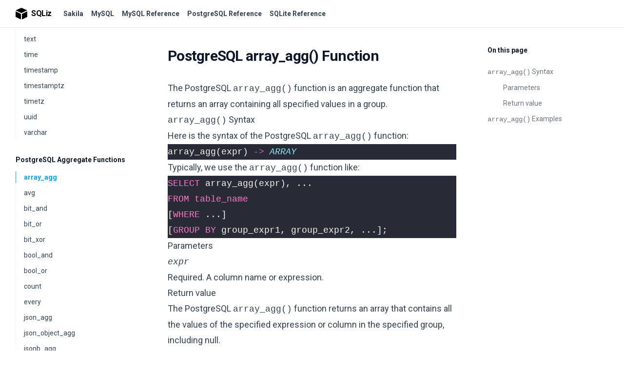

--- FILE ---
content_type: text/html; charset=utf-8
request_url: https://www.sqliz.com/postgresql-ref/array_agg/
body_size: 7512
content:
<!DOCTYPE html>
<html lang="en" class="[--scroll-mt:9.875rem] lg:[--scroll-mt:6.3125rem] js-focus-visible">

<head>
  <meta charset="utf-8">
<meta http-equiv="Content-Language" content="en">
<meta http-equiv="X-UA-Compatible" content="IE=edge,chrome=1">
<meta name="viewport" content="width=device-width, initial-scale=1">
<meta name="author" content="sqliz.com">
<meta name="description" content="The PostgreSQL array_agg() function is an aggregate function that returns an array containing all specified values ​​in a group.">
<title>PostgreSQL array_agg() Function</title>
<link rel="canonical" href="https://www.sqliz.com/postgresql-ref/array_agg/">
<link rel="icon" type="image/svg+xml" href="/logo.svg">

<link rel="apple-touch-icon" sizes="180x180" href="/favicon/favicon-120.png">
<link rel="apple-touch-icon" sizes="167x167" href="/favicon/favicon-144.png">
<link rel="apple-touch-icon" sizes="152x152" href="/favicon/favicon-160.png">
<link rel="apple-touch-icon" sizes="120x120" href="/favicon/favicon-192.png">
<link rel="manifest" href="/manifest.json">
<meta name="theme-color" content="#1890ff">
<link rel="preconnect" href="https://fonts.googleapis.com">
<link rel="preconnect" href="https://fonts.gstatic.com" crossorigin>
<link href="https://fonts.googleapis.com/css2?family=Roboto:ital,wght@0,400;0,500;0,700;1,400;1,500;1,700&display=swap" rel="stylesheet">
<meta name="a.validate.02" content="W1N_RBdL30Z43HyUtilDUS1L49sXHM_upmNx" /><link rel="stylesheet" href="https://www.sqliz.com/main.min.94d9eb77c04bbabc443e2b6c2ae873eb621a944d99f22a2708f7a8a3f3da5bbc.css">
<script>
  var baseUrl = "https://www.sqliz.com";
  if (!window.location.href.startsWith(baseUrl)) {
    window.location.href = baseUrl + window.location.pathname;
  }
</script><script async src="https://www.googletagmanager.com/gtag/js?id=G-JS2PBWCX8B"></script>
<script>
  window.dataLayer = window.dataLayer || [];
  function gtag(){dataLayer.push(arguments);}
  gtag('js', new Date());
  gtag('config', 'G-JS2PBWCX8B');
</script>
<script async src="https://pagead2.googlesyndication.com/pagead/js/adsbygoogle.js?client=ca-pub-9958125774592331" crossorigin="anonymous"></script>

</head>

<body class="antialiased text-slate-500 dark:text-slate-400 bg-white dark:bg-slate-900">
  <div class="sticky top-0 z-40 w-full backdrop-blur flex-none transition-colors duration-500 lg:z-50 lg:border-b border-slate-900/10 dark:border-slate-50/[0.06] bg-white/95 supports-backdrop-blur:bg-white/60 dark:bg-transparent">
    <div class="max-w-8xl mx-auto">
      <div class="py-4 border-b border-slate-900/10 lg:px-8 lg:border-0 dark:border-slate-300/10 mx-4 lg:mx-0">
  <div class="relative flex items-center">
    <a class="logo flex items-center text-black flex-shrink-0 mr-6 no-underline dark:text-slate-200" href="/" aria-label="SQLiz">
      <svg role="img" class="fill-current h-6 w-6 mr-2" aria-hidden="true">
        <use xlink:href="/svg/sprite.svg#logo"></use>
      </svg>
      <span class="font-semibold text-md tracking-tight block">SQLiz</span>
    </a>
    <div class="relative hidden md:flex items-center mr-auto">
      <nav class="text-sm leading-6 font-semibold text-slate-700 dark:text-slate-200">
        <ul class="flex space-x-4">
          
          
          <li>
            <a class="hover:text-sky-500 dark:hover:text-sky-400" href="/sakila/">
              Sakila
            </a>
          </li>
          
          
          
          <li>
            <a class="hover:text-sky-500 dark:hover:text-sky-400" href="/mysql/">
              MySQL
            </a>
          </li>
          
          
          
          <li>
            <a class="hover:text-sky-500 dark:hover:text-sky-400" href="/mysql-ref/">
              MySQL Reference
            </a>
          </li>
          
          
          
          <li>
            <a class="hover:text-sky-500 dark:hover:text-sky-400" href="/postgresql-ref/">
              PostgreSQL Reference
            </a>
          </li>
          
          
          
          <li>
            <a class="hover:text-sky-500 dark:hover:text-sky-400" href="/sqlite-ref/">
              SQLite Reference
            </a>
          </li>
          
          
        </ul>
      </nav>
      
    </div>
    <div class="flex justify-end">
      
    </div>
  </div>
</div>
    </div>
  </div>
  
  <div class="max-w-8xl mx-auto">
    


<div class="px-4 sm:px-6 md:px-8">
  <div id="sidebar" class="hidden w-full lg:block fixed z-40 inset-0 top-[57px] left-[max(0px,calc(50%-45rem))] right-auto lg:w-[19.5rem] pb-10 px-8 overflow-y-auto bg-white dark:bg-slate-900">
    <nav id="tutorial-nav" class="lg:text-sm lg:leading-6 relative">
      
      
      <ul>
        
        
        <li class="mt-12 lg:mt-8">
          <h5 class="mb-8 lg:mb-3 font-semibold text-slate-900 dark:text-slate-200">
            <a class="" href="https://www.sqliz.com/postgresql-ref/string-functions/">PostgreSQL String Functions</a>
          </h5>
          
          <ul class="space-y-6 lg:space-y-2 border-l border-slate-100 dark:border-slate-800">
            
            
            <li>
              <a class=" block border-l pl-4 -ml-px border-transparent hover:border-slate-400 dark:hover:border-slate-500 text-slate-700 hover:text-slate-900 dark:text-slate-400 dark:hover:text-slate-300 " href="https://www.sqliz.com/postgresql-ref/ascii/">ascii</a>
            </li>
            
            
            <li>
              <a class=" block border-l pl-4 -ml-px border-transparent hover:border-slate-400 dark:hover:border-slate-500 text-slate-700 hover:text-slate-900 dark:text-slate-400 dark:hover:text-slate-300 " href="https://www.sqliz.com/postgresql-ref/bit_length/">bit_length</a>
            </li>
            
            
            <li>
              <a class=" block border-l pl-4 -ml-px border-transparent hover:border-slate-400 dark:hover:border-slate-500 text-slate-700 hover:text-slate-900 dark:text-slate-400 dark:hover:text-slate-300 " href="https://www.sqliz.com/postgresql-ref/btrim/">btrim</a>
            </li>
            
            
            <li>
              <a class=" block border-l pl-4 -ml-px border-transparent hover:border-slate-400 dark:hover:border-slate-500 text-slate-700 hover:text-slate-900 dark:text-slate-400 dark:hover:text-slate-300 " href="https://www.sqliz.com/postgresql-ref/char_length/">char_length</a>
            </li>
            
            
            <li>
              <a class=" block border-l pl-4 -ml-px border-transparent hover:border-slate-400 dark:hover:border-slate-500 text-slate-700 hover:text-slate-900 dark:text-slate-400 dark:hover:text-slate-300 " href="https://www.sqliz.com/postgresql-ref/character_length/">character_length</a>
            </li>
            
            
            <li>
              <a class=" block border-l pl-4 -ml-px border-transparent hover:border-slate-400 dark:hover:border-slate-500 text-slate-700 hover:text-slate-900 dark:text-slate-400 dark:hover:text-slate-300 " href="https://www.sqliz.com/postgresql-ref/chr/">chr</a>
            </li>
            
            
            <li>
              <a class=" block border-l pl-4 -ml-px border-transparent hover:border-slate-400 dark:hover:border-slate-500 text-slate-700 hover:text-slate-900 dark:text-slate-400 dark:hover:text-slate-300 " href="https://www.sqliz.com/postgresql-ref/concat/">concat</a>
            </li>
            
            
            <li>
              <a class=" block border-l pl-4 -ml-px border-transparent hover:border-slate-400 dark:hover:border-slate-500 text-slate-700 hover:text-slate-900 dark:text-slate-400 dark:hover:text-slate-300 " href="https://www.sqliz.com/postgresql-ref/concat_ws/">concat_ws</a>
            </li>
            
            
            <li>
              <a class=" block border-l pl-4 -ml-px border-transparent hover:border-slate-400 dark:hover:border-slate-500 text-slate-700 hover:text-slate-900 dark:text-slate-400 dark:hover:text-slate-300 " href="https://www.sqliz.com/postgresql-ref/format/">format</a>
            </li>
            
            
            <li>
              <a class=" block border-l pl-4 -ml-px border-transparent hover:border-slate-400 dark:hover:border-slate-500 text-slate-700 hover:text-slate-900 dark:text-slate-400 dark:hover:text-slate-300 " href="https://www.sqliz.com/postgresql-ref/initcap/">initcap</a>
            </li>
            
            
            <li>
              <a class=" block border-l pl-4 -ml-px border-transparent hover:border-slate-400 dark:hover:border-slate-500 text-slate-700 hover:text-slate-900 dark:text-slate-400 dark:hover:text-slate-300 " href="https://www.sqliz.com/postgresql-ref/left/">left</a>
            </li>
            
            
            <li>
              <a class=" block border-l pl-4 -ml-px border-transparent hover:border-slate-400 dark:hover:border-slate-500 text-slate-700 hover:text-slate-900 dark:text-slate-400 dark:hover:text-slate-300 " href="https://www.sqliz.com/postgresql-ref/length/">length</a>
            </li>
            
            
            <li>
              <a class=" block border-l pl-4 -ml-px border-transparent hover:border-slate-400 dark:hover:border-slate-500 text-slate-700 hover:text-slate-900 dark:text-slate-400 dark:hover:text-slate-300 " href="https://www.sqliz.com/postgresql-ref/lower/">lower</a>
            </li>
            
            
            <li>
              <a class=" block border-l pl-4 -ml-px border-transparent hover:border-slate-400 dark:hover:border-slate-500 text-slate-700 hover:text-slate-900 dark:text-slate-400 dark:hover:text-slate-300 " href="https://www.sqliz.com/postgresql-ref/ltrim/">ltrim</a>
            </li>
            
            
            <li>
              <a class=" block border-l pl-4 -ml-px border-transparent hover:border-slate-400 dark:hover:border-slate-500 text-slate-700 hover:text-slate-900 dark:text-slate-400 dark:hover:text-slate-300 " href="https://www.sqliz.com/postgresql-ref/md5/">md5</a>
            </li>
            
            
            <li>
              <a class=" block border-l pl-4 -ml-px border-transparent hover:border-slate-400 dark:hover:border-slate-500 text-slate-700 hover:text-slate-900 dark:text-slate-400 dark:hover:text-slate-300 " href="https://www.sqliz.com/postgresql-ref/normalize/">normalize</a>
            </li>
            
            
            <li>
              <a class=" block border-l pl-4 -ml-px border-transparent hover:border-slate-400 dark:hover:border-slate-500 text-slate-700 hover:text-slate-900 dark:text-slate-400 dark:hover:text-slate-300 " href="https://www.sqliz.com/postgresql-ref/octet_length/">octet_length</a>
            </li>
            
            
            <li>
              <a class=" block border-l pl-4 -ml-px border-transparent hover:border-slate-400 dark:hover:border-slate-500 text-slate-700 hover:text-slate-900 dark:text-slate-400 dark:hover:text-slate-300 " href="https://www.sqliz.com/postgresql-ref/overlay/">overlay</a>
            </li>
            
            
            <li>
              <a class=" block border-l pl-4 -ml-px border-transparent hover:border-slate-400 dark:hover:border-slate-500 text-slate-700 hover:text-slate-900 dark:text-slate-400 dark:hover:text-slate-300 " href="https://www.sqliz.com/postgresql-ref/parse_ident/">parse_ident</a>
            </li>
            
            
            <li>
              <a class=" block border-l pl-4 -ml-px border-transparent hover:border-slate-400 dark:hover:border-slate-500 text-slate-700 hover:text-slate-900 dark:text-slate-400 dark:hover:text-slate-300 " href="https://www.sqliz.com/postgresql-ref/pg_client_encoding/">pg_client_encoding</a>
            </li>
            
            
            <li>
              <a class=" block border-l pl-4 -ml-px border-transparent hover:border-slate-400 dark:hover:border-slate-500 text-slate-700 hover:text-slate-900 dark:text-slate-400 dark:hover:text-slate-300 " href="https://www.sqliz.com/postgresql-ref/position/">position</a>
            </li>
            
            
            <li>
              <a class=" block border-l pl-4 -ml-px border-transparent hover:border-slate-400 dark:hover:border-slate-500 text-slate-700 hover:text-slate-900 dark:text-slate-400 dark:hover:text-slate-300 " href="https://www.sqliz.com/postgresql-ref/quote_ident/">quote_ident</a>
            </li>
            
            
            <li>
              <a class=" block border-l pl-4 -ml-px border-transparent hover:border-slate-400 dark:hover:border-slate-500 text-slate-700 hover:text-slate-900 dark:text-slate-400 dark:hover:text-slate-300 " href="https://www.sqliz.com/postgresql-ref/quote_literal/">quote_literal</a>
            </li>
            
            
            <li>
              <a class=" block border-l pl-4 -ml-px border-transparent hover:border-slate-400 dark:hover:border-slate-500 text-slate-700 hover:text-slate-900 dark:text-slate-400 dark:hover:text-slate-300 " href="https://www.sqliz.com/postgresql-ref/quote_nullable/">quote_nullable</a>
            </li>
            
            
            <li>
              <a class=" block border-l pl-4 -ml-px border-transparent hover:border-slate-400 dark:hover:border-slate-500 text-slate-700 hover:text-slate-900 dark:text-slate-400 dark:hover:text-slate-300 " href="https://www.sqliz.com/postgresql-ref/regexp_match/">regexp_match</a>
            </li>
            
            
            <li>
              <a class=" block border-l pl-4 -ml-px border-transparent hover:border-slate-400 dark:hover:border-slate-500 text-slate-700 hover:text-slate-900 dark:text-slate-400 dark:hover:text-slate-300 " href="https://www.sqliz.com/postgresql-ref/regexp_matches/">regexp_matches</a>
            </li>
            
            
            <li>
              <a class=" block border-l pl-4 -ml-px border-transparent hover:border-slate-400 dark:hover:border-slate-500 text-slate-700 hover:text-slate-900 dark:text-slate-400 dark:hover:text-slate-300 " href="https://www.sqliz.com/postgresql-ref/regexp_replace/">regexp_replace</a>
            </li>
            
            
            <li>
              <a class=" block border-l pl-4 -ml-px border-transparent hover:border-slate-400 dark:hover:border-slate-500 text-slate-700 hover:text-slate-900 dark:text-slate-400 dark:hover:text-slate-300 " href="https://www.sqliz.com/postgresql-ref/regexp_split_to_array/">regexp_split_to_array</a>
            </li>
            
            
            <li>
              <a class=" block border-l pl-4 -ml-px border-transparent hover:border-slate-400 dark:hover:border-slate-500 text-slate-700 hover:text-slate-900 dark:text-slate-400 dark:hover:text-slate-300 " href="https://www.sqliz.com/postgresql-ref/regexp_split_to_table/">regexp_split_to_table</a>
            </li>
            
            
            <li>
              <a class=" block border-l pl-4 -ml-px border-transparent hover:border-slate-400 dark:hover:border-slate-500 text-slate-700 hover:text-slate-900 dark:text-slate-400 dark:hover:text-slate-300 " href="https://www.sqliz.com/postgresql-ref/repeat/">repeat</a>
            </li>
            
            
            <li>
              <a class=" block border-l pl-4 -ml-px border-transparent hover:border-slate-400 dark:hover:border-slate-500 text-slate-700 hover:text-slate-900 dark:text-slate-400 dark:hover:text-slate-300 " href="https://www.sqliz.com/postgresql-ref/replace/">replace</a>
            </li>
            
            
            <li>
              <a class=" block border-l pl-4 -ml-px border-transparent hover:border-slate-400 dark:hover:border-slate-500 text-slate-700 hover:text-slate-900 dark:text-slate-400 dark:hover:text-slate-300 " href="https://www.sqliz.com/postgresql-ref/reverse/">reverse</a>
            </li>
            
            
            <li>
              <a class=" block border-l pl-4 -ml-px border-transparent hover:border-slate-400 dark:hover:border-slate-500 text-slate-700 hover:text-slate-900 dark:text-slate-400 dark:hover:text-slate-300 " href="https://www.sqliz.com/postgresql-ref/right/">right</a>
            </li>
            
            
            <li>
              <a class=" block border-l pl-4 -ml-px border-transparent hover:border-slate-400 dark:hover:border-slate-500 text-slate-700 hover:text-slate-900 dark:text-slate-400 dark:hover:text-slate-300 " href="https://www.sqliz.com/postgresql-ref/rpad/">rpad</a>
            </li>
            
            
            <li>
              <a class=" block border-l pl-4 -ml-px border-transparent hover:border-slate-400 dark:hover:border-slate-500 text-slate-700 hover:text-slate-900 dark:text-slate-400 dark:hover:text-slate-300 " href="https://www.sqliz.com/postgresql-ref/rtrim/">rtrim</a>
            </li>
            
            
            <li>
              <a class=" block border-l pl-4 -ml-px border-transparent hover:border-slate-400 dark:hover:border-slate-500 text-slate-700 hover:text-slate-900 dark:text-slate-400 dark:hover:text-slate-300 " href="https://www.sqliz.com/postgresql-ref/split_part/">split_part</a>
            </li>
            
            
            <li>
              <a class=" block border-l pl-4 -ml-px border-transparent hover:border-slate-400 dark:hover:border-slate-500 text-slate-700 hover:text-slate-900 dark:text-slate-400 dark:hover:text-slate-300 " href="https://www.sqliz.com/postgresql-ref/starts_with/">starts_with</a>
            </li>
            
            
            <li>
              <a class=" block border-l pl-4 -ml-px border-transparent hover:border-slate-400 dark:hover:border-slate-500 text-slate-700 hover:text-slate-900 dark:text-slate-400 dark:hover:text-slate-300 " href="https://www.sqliz.com/postgresql-ref/string_to_array/">string_to_array</a>
            </li>
            
            
            <li>
              <a class=" block border-l pl-4 -ml-px border-transparent hover:border-slate-400 dark:hover:border-slate-500 text-slate-700 hover:text-slate-900 dark:text-slate-400 dark:hover:text-slate-300 " href="https://www.sqliz.com/postgresql-ref/string_to_table/">string_to_table</a>
            </li>
            
            
            <li>
              <a class=" block border-l pl-4 -ml-px border-transparent hover:border-slate-400 dark:hover:border-slate-500 text-slate-700 hover:text-slate-900 dark:text-slate-400 dark:hover:text-slate-300 " href="https://www.sqliz.com/postgresql-ref/strpos/">strpos</a>
            </li>
            
            
            <li>
              <a class=" block border-l pl-4 -ml-px border-transparent hover:border-slate-400 dark:hover:border-slate-500 text-slate-700 hover:text-slate-900 dark:text-slate-400 dark:hover:text-slate-300 " href="https://www.sqliz.com/postgresql-ref/substr/">substr</a>
            </li>
            
            
            <li>
              <a class=" block border-l pl-4 -ml-px border-transparent hover:border-slate-400 dark:hover:border-slate-500 text-slate-700 hover:text-slate-900 dark:text-slate-400 dark:hover:text-slate-300 " href="https://www.sqliz.com/postgresql-ref/substring/">substring</a>
            </li>
            
            
            <li>
              <a class=" block border-l pl-4 -ml-px border-transparent hover:border-slate-400 dark:hover:border-slate-500 text-slate-700 hover:text-slate-900 dark:text-slate-400 dark:hover:text-slate-300 " href="https://www.sqliz.com/postgresql-ref/to_ascii/">to_ascii</a>
            </li>
            
            
            <li>
              <a class=" block border-l pl-4 -ml-px border-transparent hover:border-slate-400 dark:hover:border-slate-500 text-slate-700 hover:text-slate-900 dark:text-slate-400 dark:hover:text-slate-300 " href="https://www.sqliz.com/postgresql-ref/to_char/">to_char</a>
            </li>
            
            
            <li>
              <a class=" block border-l pl-4 -ml-px border-transparent hover:border-slate-400 dark:hover:border-slate-500 text-slate-700 hover:text-slate-900 dark:text-slate-400 dark:hover:text-slate-300 " href="https://www.sqliz.com/postgresql-ref/to_hex/">to_hex</a>
            </li>
            
            
            <li>
              <a class=" block border-l pl-4 -ml-px border-transparent hover:border-slate-400 dark:hover:border-slate-500 text-slate-700 hover:text-slate-900 dark:text-slate-400 dark:hover:text-slate-300 " href="https://www.sqliz.com/postgresql-ref/to_number/">to_number</a>
            </li>
            
            
            <li>
              <a class=" block border-l pl-4 -ml-px border-transparent hover:border-slate-400 dark:hover:border-slate-500 text-slate-700 hover:text-slate-900 dark:text-slate-400 dark:hover:text-slate-300 " href="https://www.sqliz.com/postgresql-ref/translate/">translate</a>
            </li>
            
            
            <li>
              <a class=" block border-l pl-4 -ml-px border-transparent hover:border-slate-400 dark:hover:border-slate-500 text-slate-700 hover:text-slate-900 dark:text-slate-400 dark:hover:text-slate-300 " href="https://www.sqliz.com/postgresql-ref/trim/">trim</a>
            </li>
            
            
            <li>
              <a class=" block border-l pl-4 -ml-px border-transparent hover:border-slate-400 dark:hover:border-slate-500 text-slate-700 hover:text-slate-900 dark:text-slate-400 dark:hover:text-slate-300 " href="https://www.sqliz.com/postgresql-ref/unistr/">unistr</a>
            </li>
            
            
            <li>
              <a class=" block border-l pl-4 -ml-px border-transparent hover:border-slate-400 dark:hover:border-slate-500 text-slate-700 hover:text-slate-900 dark:text-slate-400 dark:hover:text-slate-300 " href="https://www.sqliz.com/postgresql-ref/upper/">upper</a>
            </li>
            
          </ul>
          

        </li>
        
        
        <li class="mt-12 lg:mt-8">
          <h5 class="mb-8 lg:mb-3 font-semibold text-slate-900 dark:text-slate-200">
            <a class="" href="https://www.sqliz.com/postgresql-ref/math-functions/">PostgreSQL Math Functions</a>
          </h5>
          
          <ul class="space-y-6 lg:space-y-2 border-l border-slate-100 dark:border-slate-800">
            
            
            <li>
              <a class=" block border-l pl-4 -ml-px border-transparent hover:border-slate-400 dark:hover:border-slate-500 text-slate-700 hover:text-slate-900 dark:text-slate-400 dark:hover:text-slate-300 " href="https://www.sqliz.com/postgresql-ref/abs/">abs</a>
            </li>
            
            
            <li>
              <a class=" block border-l pl-4 -ml-px border-transparent hover:border-slate-400 dark:hover:border-slate-500 text-slate-700 hover:text-slate-900 dark:text-slate-400 dark:hover:text-slate-300 " href="https://www.sqliz.com/postgresql-ref/acos/">acos</a>
            </li>
            
            
            <li>
              <a class=" block border-l pl-4 -ml-px border-transparent hover:border-slate-400 dark:hover:border-slate-500 text-slate-700 hover:text-slate-900 dark:text-slate-400 dark:hover:text-slate-300 " href="https://www.sqliz.com/postgresql-ref/acosd/">acosd</a>
            </li>
            
            
            <li>
              <a class=" block border-l pl-4 -ml-px border-transparent hover:border-slate-400 dark:hover:border-slate-500 text-slate-700 hover:text-slate-900 dark:text-slate-400 dark:hover:text-slate-300 " href="https://www.sqliz.com/postgresql-ref/acosh/">acosh</a>
            </li>
            
            
            <li>
              <a class=" block border-l pl-4 -ml-px border-transparent hover:border-slate-400 dark:hover:border-slate-500 text-slate-700 hover:text-slate-900 dark:text-slate-400 dark:hover:text-slate-300 " href="https://www.sqliz.com/postgresql-ref/asin/">asin</a>
            </li>
            
            
            <li>
              <a class=" block border-l pl-4 -ml-px border-transparent hover:border-slate-400 dark:hover:border-slate-500 text-slate-700 hover:text-slate-900 dark:text-slate-400 dark:hover:text-slate-300 " href="https://www.sqliz.com/postgresql-ref/asind/">asind</a>
            </li>
            
            
            <li>
              <a class=" block border-l pl-4 -ml-px border-transparent hover:border-slate-400 dark:hover:border-slate-500 text-slate-700 hover:text-slate-900 dark:text-slate-400 dark:hover:text-slate-300 " href="https://www.sqliz.com/postgresql-ref/asinh/">asinh</a>
            </li>
            
            
            <li>
              <a class=" block border-l pl-4 -ml-px border-transparent hover:border-slate-400 dark:hover:border-slate-500 text-slate-700 hover:text-slate-900 dark:text-slate-400 dark:hover:text-slate-300 " href="https://www.sqliz.com/postgresql-ref/atan/">atan</a>
            </li>
            
            
            <li>
              <a class=" block border-l pl-4 -ml-px border-transparent hover:border-slate-400 dark:hover:border-slate-500 text-slate-700 hover:text-slate-900 dark:text-slate-400 dark:hover:text-slate-300 " href="https://www.sqliz.com/postgresql-ref/atan2/">atan2</a>
            </li>
            
            
            <li>
              <a class=" block border-l pl-4 -ml-px border-transparent hover:border-slate-400 dark:hover:border-slate-500 text-slate-700 hover:text-slate-900 dark:text-slate-400 dark:hover:text-slate-300 " href="https://www.sqliz.com/postgresql-ref/atan2d/">atan2d</a>
            </li>
            
            
            <li>
              <a class=" block border-l pl-4 -ml-px border-transparent hover:border-slate-400 dark:hover:border-slate-500 text-slate-700 hover:text-slate-900 dark:text-slate-400 dark:hover:text-slate-300 " href="https://www.sqliz.com/postgresql-ref/atand/">atand</a>
            </li>
            
            
            <li>
              <a class=" block border-l pl-4 -ml-px border-transparent hover:border-slate-400 dark:hover:border-slate-500 text-slate-700 hover:text-slate-900 dark:text-slate-400 dark:hover:text-slate-300 " href="https://www.sqliz.com/postgresql-ref/atanh/">atanh</a>
            </li>
            
            
            <li>
              <a class=" block border-l pl-4 -ml-px border-transparent hover:border-slate-400 dark:hover:border-slate-500 text-slate-700 hover:text-slate-900 dark:text-slate-400 dark:hover:text-slate-300 " href="https://www.sqliz.com/postgresql-ref/cbrt/">cbrt</a>
            </li>
            
            
            <li>
              <a class=" block border-l pl-4 -ml-px border-transparent hover:border-slate-400 dark:hover:border-slate-500 text-slate-700 hover:text-slate-900 dark:text-slate-400 dark:hover:text-slate-300 " href="https://www.sqliz.com/postgresql-ref/ceil/">ceil</a>
            </li>
            
            
            <li>
              <a class=" block border-l pl-4 -ml-px border-transparent hover:border-slate-400 dark:hover:border-slate-500 text-slate-700 hover:text-slate-900 dark:text-slate-400 dark:hover:text-slate-300 " href="https://www.sqliz.com/postgresql-ref/ceiling/">ceiling</a>
            </li>
            
            
            <li>
              <a class=" block border-l pl-4 -ml-px border-transparent hover:border-slate-400 dark:hover:border-slate-500 text-slate-700 hover:text-slate-900 dark:text-slate-400 dark:hover:text-slate-300 " href="https://www.sqliz.com/postgresql-ref/cos/">cos</a>
            </li>
            
            
            <li>
              <a class=" block border-l pl-4 -ml-px border-transparent hover:border-slate-400 dark:hover:border-slate-500 text-slate-700 hover:text-slate-900 dark:text-slate-400 dark:hover:text-slate-300 " href="https://www.sqliz.com/postgresql-ref/cosd/">cosd</a>
            </li>
            
            
            <li>
              <a class=" block border-l pl-4 -ml-px border-transparent hover:border-slate-400 dark:hover:border-slate-500 text-slate-700 hover:text-slate-900 dark:text-slate-400 dark:hover:text-slate-300 " href="https://www.sqliz.com/postgresql-ref/cosh/">cosh</a>
            </li>
            
            
            <li>
              <a class=" block border-l pl-4 -ml-px border-transparent hover:border-slate-400 dark:hover:border-slate-500 text-slate-700 hover:text-slate-900 dark:text-slate-400 dark:hover:text-slate-300 " href="https://www.sqliz.com/postgresql-ref/cot/">cot</a>
            </li>
            
            
            <li>
              <a class=" block border-l pl-4 -ml-px border-transparent hover:border-slate-400 dark:hover:border-slate-500 text-slate-700 hover:text-slate-900 dark:text-slate-400 dark:hover:text-slate-300 " href="https://www.sqliz.com/postgresql-ref/cotd/">cotd</a>
            </li>
            
            
            <li>
              <a class=" block border-l pl-4 -ml-px border-transparent hover:border-slate-400 dark:hover:border-slate-500 text-slate-700 hover:text-slate-900 dark:text-slate-400 dark:hover:text-slate-300 " href="https://www.sqliz.com/postgresql-ref/degrees/">degrees</a>
            </li>
            
            
            <li>
              <a class=" block border-l pl-4 -ml-px border-transparent hover:border-slate-400 dark:hover:border-slate-500 text-slate-700 hover:text-slate-900 dark:text-slate-400 dark:hover:text-slate-300 " href="https://www.sqliz.com/postgresql-ref/div/">div</a>
            </li>
            
            
            <li>
              <a class=" block border-l pl-4 -ml-px border-transparent hover:border-slate-400 dark:hover:border-slate-500 text-slate-700 hover:text-slate-900 dark:text-slate-400 dark:hover:text-slate-300 " href="https://www.sqliz.com/postgresql-ref/exp/">exp</a>
            </li>
            
            
            <li>
              <a class=" block border-l pl-4 -ml-px border-transparent hover:border-slate-400 dark:hover:border-slate-500 text-slate-700 hover:text-slate-900 dark:text-slate-400 dark:hover:text-slate-300 " href="https://www.sqliz.com/postgresql-ref/factorial/">factorial</a>
            </li>
            
            
            <li>
              <a class=" block border-l pl-4 -ml-px border-transparent hover:border-slate-400 dark:hover:border-slate-500 text-slate-700 hover:text-slate-900 dark:text-slate-400 dark:hover:text-slate-300 " href="https://www.sqliz.com/postgresql-ref/floor/">floor</a>
            </li>
            
            
            <li>
              <a class=" block border-l pl-4 -ml-px border-transparent hover:border-slate-400 dark:hover:border-slate-500 text-slate-700 hover:text-slate-900 dark:text-slate-400 dark:hover:text-slate-300 " href="https://www.sqliz.com/postgresql-ref/gcd/">gcd</a>
            </li>
            
            
            <li>
              <a class=" block border-l pl-4 -ml-px border-transparent hover:border-slate-400 dark:hover:border-slate-500 text-slate-700 hover:text-slate-900 dark:text-slate-400 dark:hover:text-slate-300 " href="https://www.sqliz.com/postgresql-ref/lcm/">lcm</a>
            </li>
            
            
            <li>
              <a class=" block border-l pl-4 -ml-px border-transparent hover:border-slate-400 dark:hover:border-slate-500 text-slate-700 hover:text-slate-900 dark:text-slate-400 dark:hover:text-slate-300 " href="https://www.sqliz.com/postgresql-ref/ln/">ln</a>
            </li>
            
            
            <li>
              <a class=" block border-l pl-4 -ml-px border-transparent hover:border-slate-400 dark:hover:border-slate-500 text-slate-700 hover:text-slate-900 dark:text-slate-400 dark:hover:text-slate-300 " href="https://www.sqliz.com/postgresql-ref/log/">log</a>
            </li>
            
            
            <li>
              <a class=" block border-l pl-4 -ml-px border-transparent hover:border-slate-400 dark:hover:border-slate-500 text-slate-700 hover:text-slate-900 dark:text-slate-400 dark:hover:text-slate-300 " href="https://www.sqliz.com/postgresql-ref/log10/">log10</a>
            </li>
            
            
            <li>
              <a class=" block border-l pl-4 -ml-px border-transparent hover:border-slate-400 dark:hover:border-slate-500 text-slate-700 hover:text-slate-900 dark:text-slate-400 dark:hover:text-slate-300 " href="https://www.sqliz.com/postgresql-ref/min_scale/">min_scale</a>
            </li>
            
            
            <li>
              <a class=" block border-l pl-4 -ml-px border-transparent hover:border-slate-400 dark:hover:border-slate-500 text-slate-700 hover:text-slate-900 dark:text-slate-400 dark:hover:text-slate-300 " href="https://www.sqliz.com/postgresql-ref/mod/">mod</a>
            </li>
            
            
            <li>
              <a class=" block border-l pl-4 -ml-px border-transparent hover:border-slate-400 dark:hover:border-slate-500 text-slate-700 hover:text-slate-900 dark:text-slate-400 dark:hover:text-slate-300 " href="https://www.sqliz.com/postgresql-ref/pi/">pi</a>
            </li>
            
            
            <li>
              <a class=" block border-l pl-4 -ml-px border-transparent hover:border-slate-400 dark:hover:border-slate-500 text-slate-700 hover:text-slate-900 dark:text-slate-400 dark:hover:text-slate-300 " href="https://www.sqliz.com/postgresql-ref/power/">power</a>
            </li>
            
            
            <li>
              <a class=" block border-l pl-4 -ml-px border-transparent hover:border-slate-400 dark:hover:border-slate-500 text-slate-700 hover:text-slate-900 dark:text-slate-400 dark:hover:text-slate-300 " href="https://www.sqliz.com/postgresql-ref/radians/">radians</a>
            </li>
            
            
            <li>
              <a class=" block border-l pl-4 -ml-px border-transparent hover:border-slate-400 dark:hover:border-slate-500 text-slate-700 hover:text-slate-900 dark:text-slate-400 dark:hover:text-slate-300 " href="https://www.sqliz.com/postgresql-ref/random/">random</a>
            </li>
            
            
            <li>
              <a class=" block border-l pl-4 -ml-px border-transparent hover:border-slate-400 dark:hover:border-slate-500 text-slate-700 hover:text-slate-900 dark:text-slate-400 dark:hover:text-slate-300 " href="https://www.sqliz.com/postgresql-ref/round/">round</a>
            </li>
            
            
            <li>
              <a class=" block border-l pl-4 -ml-px border-transparent hover:border-slate-400 dark:hover:border-slate-500 text-slate-700 hover:text-slate-900 dark:text-slate-400 dark:hover:text-slate-300 " href="https://www.sqliz.com/postgresql-ref/scale/">scale</a>
            </li>
            
            
            <li>
              <a class=" block border-l pl-4 -ml-px border-transparent hover:border-slate-400 dark:hover:border-slate-500 text-slate-700 hover:text-slate-900 dark:text-slate-400 dark:hover:text-slate-300 " href="https://www.sqliz.com/postgresql-ref/setseed/">setseed</a>
            </li>
            
            
            <li>
              <a class=" block border-l pl-4 -ml-px border-transparent hover:border-slate-400 dark:hover:border-slate-500 text-slate-700 hover:text-slate-900 dark:text-slate-400 dark:hover:text-slate-300 " href="https://www.sqliz.com/postgresql-ref/sign/">sign</a>
            </li>
            
            
            <li>
              <a class=" block border-l pl-4 -ml-px border-transparent hover:border-slate-400 dark:hover:border-slate-500 text-slate-700 hover:text-slate-900 dark:text-slate-400 dark:hover:text-slate-300 " href="https://www.sqliz.com/postgresql-ref/sin/">sin</a>
            </li>
            
            
            <li>
              <a class=" block border-l pl-4 -ml-px border-transparent hover:border-slate-400 dark:hover:border-slate-500 text-slate-700 hover:text-slate-900 dark:text-slate-400 dark:hover:text-slate-300 " href="https://www.sqliz.com/postgresql-ref/sind/">sind</a>
            </li>
            
            
            <li>
              <a class=" block border-l pl-4 -ml-px border-transparent hover:border-slate-400 dark:hover:border-slate-500 text-slate-700 hover:text-slate-900 dark:text-slate-400 dark:hover:text-slate-300 " href="https://www.sqliz.com/postgresql-ref/sinh/">sinh</a>
            </li>
            
            
            <li>
              <a class=" block border-l pl-4 -ml-px border-transparent hover:border-slate-400 dark:hover:border-slate-500 text-slate-700 hover:text-slate-900 dark:text-slate-400 dark:hover:text-slate-300 " href="https://www.sqliz.com/postgresql-ref/sqrt/">sqrt</a>
            </li>
            
            
            <li>
              <a class=" block border-l pl-4 -ml-px border-transparent hover:border-slate-400 dark:hover:border-slate-500 text-slate-700 hover:text-slate-900 dark:text-slate-400 dark:hover:text-slate-300 " href="https://www.sqliz.com/postgresql-ref/tan/">tan</a>
            </li>
            
            
            <li>
              <a class=" block border-l pl-4 -ml-px border-transparent hover:border-slate-400 dark:hover:border-slate-500 text-slate-700 hover:text-slate-900 dark:text-slate-400 dark:hover:text-slate-300 " href="https://www.sqliz.com/postgresql-ref/tand/">tand</a>
            </li>
            
            
            <li>
              <a class=" block border-l pl-4 -ml-px border-transparent hover:border-slate-400 dark:hover:border-slate-500 text-slate-700 hover:text-slate-900 dark:text-slate-400 dark:hover:text-slate-300 " href="https://www.sqliz.com/postgresql-ref/tanh/">tanh</a>
            </li>
            
            
            <li>
              <a class=" block border-l pl-4 -ml-px border-transparent hover:border-slate-400 dark:hover:border-slate-500 text-slate-700 hover:text-slate-900 dark:text-slate-400 dark:hover:text-slate-300 " href="https://www.sqliz.com/postgresql-ref/trim_scale/">trim_scale</a>
            </li>
            
            
            <li>
              <a class=" block border-l pl-4 -ml-px border-transparent hover:border-slate-400 dark:hover:border-slate-500 text-slate-700 hover:text-slate-900 dark:text-slate-400 dark:hover:text-slate-300 " href="https://www.sqliz.com/postgresql-ref/trunc/">trunc</a>
            </li>
            
            
            <li>
              <a class=" block border-l pl-4 -ml-px border-transparent hover:border-slate-400 dark:hover:border-slate-500 text-slate-700 hover:text-slate-900 dark:text-slate-400 dark:hover:text-slate-300 " href="https://www.sqliz.com/postgresql-ref/width_bucket/">width_bucket</a>
            </li>
            
          </ul>
          

        </li>
        
        
        <li class="mt-12 lg:mt-8">
          <h5 class="mb-8 lg:mb-3 font-semibold text-slate-900 dark:text-slate-200">
            <a class="" href="https://www.sqliz.com/postgresql-ref/datetime-functions/">PostgreSQL Date and Time Functions</a>
          </h5>
          
          <ul class="space-y-6 lg:space-y-2 border-l border-slate-100 dark:border-slate-800">
            
            
            <li>
              <a class=" block border-l pl-4 -ml-px border-transparent hover:border-slate-400 dark:hover:border-slate-500 text-slate-700 hover:text-slate-900 dark:text-slate-400 dark:hover:text-slate-300 " href="https://www.sqliz.com/postgresql-ref/age/">age</a>
            </li>
            
            
            <li>
              <a class=" block border-l pl-4 -ml-px border-transparent hover:border-slate-400 dark:hover:border-slate-500 text-slate-700 hover:text-slate-900 dark:text-slate-400 dark:hover:text-slate-300 " href="https://www.sqliz.com/postgresql-ref/clock_timestamp/">clock_timestamp</a>
            </li>
            
            
            <li>
              <a class=" block border-l pl-4 -ml-px border-transparent hover:border-slate-400 dark:hover:border-slate-500 text-slate-700 hover:text-slate-900 dark:text-slate-400 dark:hover:text-slate-300 " href="https://www.sqliz.com/postgresql-ref/current_date/">current_date</a>
            </li>
            
            
            <li>
              <a class=" block border-l pl-4 -ml-px border-transparent hover:border-slate-400 dark:hover:border-slate-500 text-slate-700 hover:text-slate-900 dark:text-slate-400 dark:hover:text-slate-300 " href="https://www.sqliz.com/postgresql-ref/current_time/">current_time</a>
            </li>
            
            
            <li>
              <a class=" block border-l pl-4 -ml-px border-transparent hover:border-slate-400 dark:hover:border-slate-500 text-slate-700 hover:text-slate-900 dark:text-slate-400 dark:hover:text-slate-300 " href="https://www.sqliz.com/postgresql-ref/current_timestamp/">current_timestamp</a>
            </li>
            
            
            <li>
              <a class=" block border-l pl-4 -ml-px border-transparent hover:border-slate-400 dark:hover:border-slate-500 text-slate-700 hover:text-slate-900 dark:text-slate-400 dark:hover:text-slate-300 " href="https://www.sqliz.com/postgresql-ref/date_bin/">date_bin</a>
            </li>
            
            
            <li>
              <a class=" block border-l pl-4 -ml-px border-transparent hover:border-slate-400 dark:hover:border-slate-500 text-slate-700 hover:text-slate-900 dark:text-slate-400 dark:hover:text-slate-300 " href="https://www.sqliz.com/postgresql-ref/date_part/">date_part</a>
            </li>
            
            
            <li>
              <a class=" block border-l pl-4 -ml-px border-transparent hover:border-slate-400 dark:hover:border-slate-500 text-slate-700 hover:text-slate-900 dark:text-slate-400 dark:hover:text-slate-300 " href="https://www.sqliz.com/postgresql-ref/date_trunc/">date_trunc</a>
            </li>
            
            
            <li>
              <a class=" block border-l pl-4 -ml-px border-transparent hover:border-slate-400 dark:hover:border-slate-500 text-slate-700 hover:text-slate-900 dark:text-slate-400 dark:hover:text-slate-300 " href="https://www.sqliz.com/postgresql-ref/extract/">extract</a>
            </li>
            
            
            <li>
              <a class=" block border-l pl-4 -ml-px border-transparent hover:border-slate-400 dark:hover:border-slate-500 text-slate-700 hover:text-slate-900 dark:text-slate-400 dark:hover:text-slate-300 " href="https://www.sqliz.com/postgresql-ref/isfinite/">isfinite</a>
            </li>
            
            
            <li>
              <a class=" block border-l pl-4 -ml-px border-transparent hover:border-slate-400 dark:hover:border-slate-500 text-slate-700 hover:text-slate-900 dark:text-slate-400 dark:hover:text-slate-300 " href="https://www.sqliz.com/postgresql-ref/justify_days/">justify_days</a>
            </li>
            
            
            <li>
              <a class=" block border-l pl-4 -ml-px border-transparent hover:border-slate-400 dark:hover:border-slate-500 text-slate-700 hover:text-slate-900 dark:text-slate-400 dark:hover:text-slate-300 " href="https://www.sqliz.com/postgresql-ref/justify_hours/">justify_hours</a>
            </li>
            
            
            <li>
              <a class=" block border-l pl-4 -ml-px border-transparent hover:border-slate-400 dark:hover:border-slate-500 text-slate-700 hover:text-slate-900 dark:text-slate-400 dark:hover:text-slate-300 " href="https://www.sqliz.com/postgresql-ref/justify_interval/">justify_interval</a>
            </li>
            
            
            <li>
              <a class=" block border-l pl-4 -ml-px border-transparent hover:border-slate-400 dark:hover:border-slate-500 text-slate-700 hover:text-slate-900 dark:text-slate-400 dark:hover:text-slate-300 " href="https://www.sqliz.com/postgresql-ref/localtime/">localtime</a>
            </li>
            
            
            <li>
              <a class=" block border-l pl-4 -ml-px border-transparent hover:border-slate-400 dark:hover:border-slate-500 text-slate-700 hover:text-slate-900 dark:text-slate-400 dark:hover:text-slate-300 " href="https://www.sqliz.com/postgresql-ref/localtimestamp/">localtimestamp</a>
            </li>
            
            
            <li>
              <a class=" block border-l pl-4 -ml-px border-transparent hover:border-slate-400 dark:hover:border-slate-500 text-slate-700 hover:text-slate-900 dark:text-slate-400 dark:hover:text-slate-300 " href="https://www.sqliz.com/postgresql-ref/make_date/">make_date</a>
            </li>
            
            
            <li>
              <a class=" block border-l pl-4 -ml-px border-transparent hover:border-slate-400 dark:hover:border-slate-500 text-slate-700 hover:text-slate-900 dark:text-slate-400 dark:hover:text-slate-300 " href="https://www.sqliz.com/postgresql-ref/make_interval/">make_interval</a>
            </li>
            
            
            <li>
              <a class=" block border-l pl-4 -ml-px border-transparent hover:border-slate-400 dark:hover:border-slate-500 text-slate-700 hover:text-slate-900 dark:text-slate-400 dark:hover:text-slate-300 " href="https://www.sqliz.com/postgresql-ref/make_time/">make_time</a>
            </li>
            
            
            <li>
              <a class=" block border-l pl-4 -ml-px border-transparent hover:border-slate-400 dark:hover:border-slate-500 text-slate-700 hover:text-slate-900 dark:text-slate-400 dark:hover:text-slate-300 " href="https://www.sqliz.com/postgresql-ref/make_timestamp/">make_timestamp</a>
            </li>
            
            
            <li>
              <a class=" block border-l pl-4 -ml-px border-transparent hover:border-slate-400 dark:hover:border-slate-500 text-slate-700 hover:text-slate-900 dark:text-slate-400 dark:hover:text-slate-300 " href="https://www.sqliz.com/postgresql-ref/make_timestamptz/">make_timestamptz</a>
            </li>
            
            
            <li>
              <a class=" block border-l pl-4 -ml-px border-transparent hover:border-slate-400 dark:hover:border-slate-500 text-slate-700 hover:text-slate-900 dark:text-slate-400 dark:hover:text-slate-300 " href="https://www.sqliz.com/postgresql-ref/now/">now</a>
            </li>
            
            
            <li>
              <a class=" block border-l pl-4 -ml-px border-transparent hover:border-slate-400 dark:hover:border-slate-500 text-slate-700 hover:text-slate-900 dark:text-slate-400 dark:hover:text-slate-300 " href="https://www.sqliz.com/postgresql-ref/pg_sleep/">pg_sleep</a>
            </li>
            
            
            <li>
              <a class=" block border-l pl-4 -ml-px border-transparent hover:border-slate-400 dark:hover:border-slate-500 text-slate-700 hover:text-slate-900 dark:text-slate-400 dark:hover:text-slate-300 " href="https://www.sqliz.com/postgresql-ref/pg_sleep_for/">pg_sleep_for</a>
            </li>
            
            
            <li>
              <a class=" block border-l pl-4 -ml-px border-transparent hover:border-slate-400 dark:hover:border-slate-500 text-slate-700 hover:text-slate-900 dark:text-slate-400 dark:hover:text-slate-300 " href="https://www.sqliz.com/postgresql-ref/pg_sleep_until/">pg_sleep_until</a>
            </li>
            
            
            <li>
              <a class=" block border-l pl-4 -ml-px border-transparent hover:border-slate-400 dark:hover:border-slate-500 text-slate-700 hover:text-slate-900 dark:text-slate-400 dark:hover:text-slate-300 " href="https://www.sqliz.com/postgresql-ref/statement_timestamp/">statement_timestamp</a>
            </li>
            
            
            <li>
              <a class=" block border-l pl-4 -ml-px border-transparent hover:border-slate-400 dark:hover:border-slate-500 text-slate-700 hover:text-slate-900 dark:text-slate-400 dark:hover:text-slate-300 " href="https://www.sqliz.com/postgresql-ref/timeofday/">timeofday</a>
            </li>
            
            
            <li>
              <a class=" block border-l pl-4 -ml-px border-transparent hover:border-slate-400 dark:hover:border-slate-500 text-slate-700 hover:text-slate-900 dark:text-slate-400 dark:hover:text-slate-300 " href="https://www.sqliz.com/postgresql-ref/to_date/">to_date</a>
            </li>
            
            
            <li>
              <a class=" block border-l pl-4 -ml-px border-transparent hover:border-slate-400 dark:hover:border-slate-500 text-slate-700 hover:text-slate-900 dark:text-slate-400 dark:hover:text-slate-300 " href="https://www.sqliz.com/postgresql-ref/to_timestamp/">to_timestamp</a>
            </li>
            
            
            <li>
              <a class=" block border-l pl-4 -ml-px border-transparent hover:border-slate-400 dark:hover:border-slate-500 text-slate-700 hover:text-slate-900 dark:text-slate-400 dark:hover:text-slate-300 " href="https://www.sqliz.com/postgresql-ref/transaction_timestamp/">transaction_timestamp</a>
            </li>
            
          </ul>
          

        </li>
        
        
        <li class="mt-12 lg:mt-8">
          <h5 class="mb-8 lg:mb-3 font-semibold text-slate-900 dark:text-slate-200">
            <a class="" href="https://www.sqliz.com/postgresql-ref/array-functions/">PostgreSQL Array Functions</a>
          </h5>
          
          <ul class="space-y-6 lg:space-y-2 border-l border-slate-100 dark:border-slate-800">
            
            
            <li>
              <a class=" block border-l pl-4 -ml-px border-transparent hover:border-slate-400 dark:hover:border-slate-500 text-slate-700 hover:text-slate-900 dark:text-slate-400 dark:hover:text-slate-300 " href="https://www.sqliz.com/postgresql-ref/array_append/">array_append</a>
            </li>
            
            
            <li>
              <a class=" block border-l pl-4 -ml-px border-transparent hover:border-slate-400 dark:hover:border-slate-500 text-slate-700 hover:text-slate-900 dark:text-slate-400 dark:hover:text-slate-300 " href="https://www.sqliz.com/postgresql-ref/array_cat/">array_cat</a>
            </li>
            
            
            <li>
              <a class=" block border-l pl-4 -ml-px border-transparent hover:border-slate-400 dark:hover:border-slate-500 text-slate-700 hover:text-slate-900 dark:text-slate-400 dark:hover:text-slate-300 " href="https://www.sqliz.com/postgresql-ref/array_dims/">array_dims</a>
            </li>
            
            
            <li>
              <a class=" block border-l pl-4 -ml-px border-transparent hover:border-slate-400 dark:hover:border-slate-500 text-slate-700 hover:text-slate-900 dark:text-slate-400 dark:hover:text-slate-300 " href="https://www.sqliz.com/postgresql-ref/array_fill/">array_fill</a>
            </li>
            
            
            <li>
              <a class=" block border-l pl-4 -ml-px border-transparent hover:border-slate-400 dark:hover:border-slate-500 text-slate-700 hover:text-slate-900 dark:text-slate-400 dark:hover:text-slate-300 " href="https://www.sqliz.com/postgresql-ref/array_length/">array_length</a>
            </li>
            
            
            <li>
              <a class=" block border-l pl-4 -ml-px border-transparent hover:border-slate-400 dark:hover:border-slate-500 text-slate-700 hover:text-slate-900 dark:text-slate-400 dark:hover:text-slate-300 " href="https://www.sqliz.com/postgresql-ref/array_lower/">array_lower</a>
            </li>
            
            
            <li>
              <a class=" block border-l pl-4 -ml-px border-transparent hover:border-slate-400 dark:hover:border-slate-500 text-slate-700 hover:text-slate-900 dark:text-slate-400 dark:hover:text-slate-300 " href="https://www.sqliz.com/postgresql-ref/array_ndims/">array_ndims</a>
            </li>
            
            
            <li>
              <a class=" block border-l pl-4 -ml-px border-transparent hover:border-slate-400 dark:hover:border-slate-500 text-slate-700 hover:text-slate-900 dark:text-slate-400 dark:hover:text-slate-300 " href="https://www.sqliz.com/postgresql-ref/array_position/">array_position</a>
            </li>
            
            
            <li>
              <a class=" block border-l pl-4 -ml-px border-transparent hover:border-slate-400 dark:hover:border-slate-500 text-slate-700 hover:text-slate-900 dark:text-slate-400 dark:hover:text-slate-300 " href="https://www.sqliz.com/postgresql-ref/array_positions/">array_positions</a>
            </li>
            
            
            <li>
              <a class=" block border-l pl-4 -ml-px border-transparent hover:border-slate-400 dark:hover:border-slate-500 text-slate-700 hover:text-slate-900 dark:text-slate-400 dark:hover:text-slate-300 " href="https://www.sqliz.com/postgresql-ref/array_prepend/">array_prepend</a>
            </li>
            
            
            <li>
              <a class=" block border-l pl-4 -ml-px border-transparent hover:border-slate-400 dark:hover:border-slate-500 text-slate-700 hover:text-slate-900 dark:text-slate-400 dark:hover:text-slate-300 " href="https://www.sqliz.com/postgresql-ref/array_remove/">array_remove</a>
            </li>
            
            
            <li>
              <a class=" block border-l pl-4 -ml-px border-transparent hover:border-slate-400 dark:hover:border-slate-500 text-slate-700 hover:text-slate-900 dark:text-slate-400 dark:hover:text-slate-300 " href="https://www.sqliz.com/postgresql-ref/array_replace/">array_replace</a>
            </li>
            
            
            <li>
              <a class=" block border-l pl-4 -ml-px border-transparent hover:border-slate-400 dark:hover:border-slate-500 text-slate-700 hover:text-slate-900 dark:text-slate-400 dark:hover:text-slate-300 " href="https://www.sqliz.com/postgresql-ref/array_to_string/">array_to_string</a>
            </li>
            
            
            <li>
              <a class=" block border-l pl-4 -ml-px border-transparent hover:border-slate-400 dark:hover:border-slate-500 text-slate-700 hover:text-slate-900 dark:text-slate-400 dark:hover:text-slate-300 " href="https://www.sqliz.com/postgresql-ref/array_upper/">array_upper</a>
            </li>
            
            
            <li>
              <a class=" block border-l pl-4 -ml-px border-transparent hover:border-slate-400 dark:hover:border-slate-500 text-slate-700 hover:text-slate-900 dark:text-slate-400 dark:hover:text-slate-300 " href="https://www.sqliz.com/postgresql-ref/cardinality/">cardinality</a>
            </li>
            
            
            <li>
              <a class=" block border-l pl-4 -ml-px border-transparent hover:border-slate-400 dark:hover:border-slate-500 text-slate-700 hover:text-slate-900 dark:text-slate-400 dark:hover:text-slate-300 " href="https://www.sqliz.com/postgresql-ref/trim_array/">trim_array</a>
            </li>
            
            
            <li>
              <a class=" block border-l pl-4 -ml-px border-transparent hover:border-slate-400 dark:hover:border-slate-500 text-slate-700 hover:text-slate-900 dark:text-slate-400 dark:hover:text-slate-300 " href="https://www.sqliz.com/postgresql-ref/unnest/">unnest</a>
            </li>
            
          </ul>
          

        </li>
        
        
        <li class="mt-12 lg:mt-8">
          <h5 class="mb-8 lg:mb-3 font-semibold text-slate-900 dark:text-slate-200">
            <a class="" href="https://www.sqliz.com/postgresql-ref/json-functions/">PostgreSQL JSON Functions</a>
          </h5>
          
          <ul class="space-y-6 lg:space-y-2 border-l border-slate-100 dark:border-slate-800">
            
            
            <li>
              <a class=" block border-l pl-4 -ml-px border-transparent hover:border-slate-400 dark:hover:border-slate-500 text-slate-700 hover:text-slate-900 dark:text-slate-400 dark:hover:text-slate-300 " href="https://www.sqliz.com/postgresql-ref/array_to_json/">array_to_json</a>
            </li>
            
            
            <li>
              <a class=" block border-l pl-4 -ml-px border-transparent hover:border-slate-400 dark:hover:border-slate-500 text-slate-700 hover:text-slate-900 dark:text-slate-400 dark:hover:text-slate-300 " href="https://www.sqliz.com/postgresql-ref/json_array_elements/">json_array_elements</a>
            </li>
            
            
            <li>
              <a class=" block border-l pl-4 -ml-px border-transparent hover:border-slate-400 dark:hover:border-slate-500 text-slate-700 hover:text-slate-900 dark:text-slate-400 dark:hover:text-slate-300 " href="https://www.sqliz.com/postgresql-ref/json_array_elements_text/">json_array_elements_text</a>
            </li>
            
            
            <li>
              <a class=" block border-l pl-4 -ml-px border-transparent hover:border-slate-400 dark:hover:border-slate-500 text-slate-700 hover:text-slate-900 dark:text-slate-400 dark:hover:text-slate-300 " href="https://www.sqliz.com/postgresql-ref/json_array_length/">json_array_length</a>
            </li>
            
            
            <li>
              <a class=" block border-l pl-4 -ml-px border-transparent hover:border-slate-400 dark:hover:border-slate-500 text-slate-700 hover:text-slate-900 dark:text-slate-400 dark:hover:text-slate-300 " href="https://www.sqliz.com/postgresql-ref/json_build_array/">json_build_array</a>
            </li>
            
            
            <li>
              <a class=" block border-l pl-4 -ml-px border-transparent hover:border-slate-400 dark:hover:border-slate-500 text-slate-700 hover:text-slate-900 dark:text-slate-400 dark:hover:text-slate-300 " href="https://www.sqliz.com/postgresql-ref/json_build_object/">json_build_object</a>
            </li>
            
            
            <li>
              <a class=" block border-l pl-4 -ml-px border-transparent hover:border-slate-400 dark:hover:border-slate-500 text-slate-700 hover:text-slate-900 dark:text-slate-400 dark:hover:text-slate-300 " href="https://www.sqliz.com/postgresql-ref/json_each/">json_each</a>
            </li>
            
            
            <li>
              <a class=" block border-l pl-4 -ml-px border-transparent hover:border-slate-400 dark:hover:border-slate-500 text-slate-700 hover:text-slate-900 dark:text-slate-400 dark:hover:text-slate-300 " href="https://www.sqliz.com/postgresql-ref/json_each_text/">json_each_text</a>
            </li>
            
            
            <li>
              <a class=" block border-l pl-4 -ml-px border-transparent hover:border-slate-400 dark:hover:border-slate-500 text-slate-700 hover:text-slate-900 dark:text-slate-400 dark:hover:text-slate-300 " href="https://www.sqliz.com/postgresql-ref/json_extract_path/">json_extract_path</a>
            </li>
            
            
            <li>
              <a class=" block border-l pl-4 -ml-px border-transparent hover:border-slate-400 dark:hover:border-slate-500 text-slate-700 hover:text-slate-900 dark:text-slate-400 dark:hover:text-slate-300 " href="https://www.sqliz.com/postgresql-ref/json_extract_path_text/">json_extract_path_text</a>
            </li>
            
            
            <li>
              <a class=" block border-l pl-4 -ml-px border-transparent hover:border-slate-400 dark:hover:border-slate-500 text-slate-700 hover:text-slate-900 dark:text-slate-400 dark:hover:text-slate-300 " href="https://www.sqliz.com/postgresql-ref/json_object/">json_object</a>
            </li>
            
            
            <li>
              <a class=" block border-l pl-4 -ml-px border-transparent hover:border-slate-400 dark:hover:border-slate-500 text-slate-700 hover:text-slate-900 dark:text-slate-400 dark:hover:text-slate-300 " href="https://www.sqliz.com/postgresql-ref/json_object_keys/">json_object_keys</a>
            </li>
            
            
            <li>
              <a class=" block border-l pl-4 -ml-px border-transparent hover:border-slate-400 dark:hover:border-slate-500 text-slate-700 hover:text-slate-900 dark:text-slate-400 dark:hover:text-slate-300 " href="https://www.sqliz.com/postgresql-ref/json_populate_record/">json_populate_record</a>
            </li>
            
            
            <li>
              <a class=" block border-l pl-4 -ml-px border-transparent hover:border-slate-400 dark:hover:border-slate-500 text-slate-700 hover:text-slate-900 dark:text-slate-400 dark:hover:text-slate-300 " href="https://www.sqliz.com/postgresql-ref/json_populate_recordset/">json_populate_recordset</a>
            </li>
            
            
            <li>
              <a class=" block border-l pl-4 -ml-px border-transparent hover:border-slate-400 dark:hover:border-slate-500 text-slate-700 hover:text-slate-900 dark:text-slate-400 dark:hover:text-slate-300 " href="https://www.sqliz.com/postgresql-ref/json_strip_nulls/">json_strip_nulls</a>
            </li>
            
            
            <li>
              <a class=" block border-l pl-4 -ml-px border-transparent hover:border-slate-400 dark:hover:border-slate-500 text-slate-700 hover:text-slate-900 dark:text-slate-400 dark:hover:text-slate-300 " href="https://www.sqliz.com/postgresql-ref/json_to_record/">json_to_record</a>
            </li>
            
            
            <li>
              <a class=" block border-l pl-4 -ml-px border-transparent hover:border-slate-400 dark:hover:border-slate-500 text-slate-700 hover:text-slate-900 dark:text-slate-400 dark:hover:text-slate-300 " href="https://www.sqliz.com/postgresql-ref/json_to_recordset/">json_to_recordset</a>
            </li>
            
            
            <li>
              <a class=" block border-l pl-4 -ml-px border-transparent hover:border-slate-400 dark:hover:border-slate-500 text-slate-700 hover:text-slate-900 dark:text-slate-400 dark:hover:text-slate-300 " href="https://www.sqliz.com/postgresql-ref/json_typeof/">json_typeof</a>
            </li>
            
            
            <li>
              <a class=" block border-l pl-4 -ml-px border-transparent hover:border-slate-400 dark:hover:border-slate-500 text-slate-700 hover:text-slate-900 dark:text-slate-400 dark:hover:text-slate-300 " href="https://www.sqliz.com/postgresql-ref/jsonb_array_elements/">jsonb_array_elements</a>
            </li>
            
            
            <li>
              <a class=" block border-l pl-4 -ml-px border-transparent hover:border-slate-400 dark:hover:border-slate-500 text-slate-700 hover:text-slate-900 dark:text-slate-400 dark:hover:text-slate-300 " href="https://www.sqliz.com/postgresql-ref/jsonb_array_elements_text/">jsonb_array_elements_text</a>
            </li>
            
            
            <li>
              <a class=" block border-l pl-4 -ml-px border-transparent hover:border-slate-400 dark:hover:border-slate-500 text-slate-700 hover:text-slate-900 dark:text-slate-400 dark:hover:text-slate-300 " href="https://www.sqliz.com/postgresql-ref/jsonb_array_length/">jsonb_array_length</a>
            </li>
            
            
            <li>
              <a class=" block border-l pl-4 -ml-px border-transparent hover:border-slate-400 dark:hover:border-slate-500 text-slate-700 hover:text-slate-900 dark:text-slate-400 dark:hover:text-slate-300 " href="https://www.sqliz.com/postgresql-ref/jsonb_build_array/">jsonb_build_array</a>
            </li>
            
            
            <li>
              <a class=" block border-l pl-4 -ml-px border-transparent hover:border-slate-400 dark:hover:border-slate-500 text-slate-700 hover:text-slate-900 dark:text-slate-400 dark:hover:text-slate-300 " href="https://www.sqliz.com/postgresql-ref/jsonb_build_object/">jsonb_build_object</a>
            </li>
            
            
            <li>
              <a class=" block border-l pl-4 -ml-px border-transparent hover:border-slate-400 dark:hover:border-slate-500 text-slate-700 hover:text-slate-900 dark:text-slate-400 dark:hover:text-slate-300 " href="https://www.sqliz.com/postgresql-ref/jsonb_each/">jsonb_each</a>
            </li>
            
            
            <li>
              <a class=" block border-l pl-4 -ml-px border-transparent hover:border-slate-400 dark:hover:border-slate-500 text-slate-700 hover:text-slate-900 dark:text-slate-400 dark:hover:text-slate-300 " href="https://www.sqliz.com/postgresql-ref/jsonb_each_text/">jsonb_each_text</a>
            </li>
            
            
            <li>
              <a class=" block border-l pl-4 -ml-px border-transparent hover:border-slate-400 dark:hover:border-slate-500 text-slate-700 hover:text-slate-900 dark:text-slate-400 dark:hover:text-slate-300 " href="https://www.sqliz.com/postgresql-ref/jsonb_extract_path/">jsonb_extract_path</a>
            </li>
            
            
            <li>
              <a class=" block border-l pl-4 -ml-px border-transparent hover:border-slate-400 dark:hover:border-slate-500 text-slate-700 hover:text-slate-900 dark:text-slate-400 dark:hover:text-slate-300 " href="https://www.sqliz.com/postgresql-ref/jsonb_extract_path_text/">jsonb_extract_path_text</a>
            </li>
            
            
            <li>
              <a class=" block border-l pl-4 -ml-px border-transparent hover:border-slate-400 dark:hover:border-slate-500 text-slate-700 hover:text-slate-900 dark:text-slate-400 dark:hover:text-slate-300 " href="https://www.sqliz.com/postgresql-ref/jsonb_insert/">jsonb_insert</a>
            </li>
            
            
            <li>
              <a class=" block border-l pl-4 -ml-px border-transparent hover:border-slate-400 dark:hover:border-slate-500 text-slate-700 hover:text-slate-900 dark:text-slate-400 dark:hover:text-slate-300 " href="https://www.sqliz.com/postgresql-ref/jsonb_object/">jsonb_object</a>
            </li>
            
            
            <li>
              <a class=" block border-l pl-4 -ml-px border-transparent hover:border-slate-400 dark:hover:border-slate-500 text-slate-700 hover:text-slate-900 dark:text-slate-400 dark:hover:text-slate-300 " href="https://www.sqliz.com/postgresql-ref/jsonb_object_keys/">jsonb_object_keys</a>
            </li>
            
            
            <li>
              <a class=" block border-l pl-4 -ml-px border-transparent hover:border-slate-400 dark:hover:border-slate-500 text-slate-700 hover:text-slate-900 dark:text-slate-400 dark:hover:text-slate-300 " href="https://www.sqliz.com/postgresql-ref/jsonb_path_exists/">jsonb_path_exists</a>
            </li>
            
            
            <li>
              <a class=" block border-l pl-4 -ml-px border-transparent hover:border-slate-400 dark:hover:border-slate-500 text-slate-700 hover:text-slate-900 dark:text-slate-400 dark:hover:text-slate-300 " href="https://www.sqliz.com/postgresql-ref/jsonb_path_exists_tz/">jsonb_path_exists_tz</a>
            </li>
            
            
            <li>
              <a class=" block border-l pl-4 -ml-px border-transparent hover:border-slate-400 dark:hover:border-slate-500 text-slate-700 hover:text-slate-900 dark:text-slate-400 dark:hover:text-slate-300 " href="https://www.sqliz.com/postgresql-ref/jsonb_path_match/">jsonb_path_match</a>
            </li>
            
            
            <li>
              <a class=" block border-l pl-4 -ml-px border-transparent hover:border-slate-400 dark:hover:border-slate-500 text-slate-700 hover:text-slate-900 dark:text-slate-400 dark:hover:text-slate-300 " href="https://www.sqliz.com/postgresql-ref/jsonb_path_match_tz/">jsonb_path_match_tz</a>
            </li>
            
            
            <li>
              <a class=" block border-l pl-4 -ml-px border-transparent hover:border-slate-400 dark:hover:border-slate-500 text-slate-700 hover:text-slate-900 dark:text-slate-400 dark:hover:text-slate-300 " href="https://www.sqliz.com/postgresql-ref/jsonb_path_query/">jsonb_path_query</a>
            </li>
            
            
            <li>
              <a class=" block border-l pl-4 -ml-px border-transparent hover:border-slate-400 dark:hover:border-slate-500 text-slate-700 hover:text-slate-900 dark:text-slate-400 dark:hover:text-slate-300 " href="https://www.sqliz.com/postgresql-ref/jsonb_path_query_array/">jsonb_path_query_array</a>
            </li>
            
            
            <li>
              <a class=" block border-l pl-4 -ml-px border-transparent hover:border-slate-400 dark:hover:border-slate-500 text-slate-700 hover:text-slate-900 dark:text-slate-400 dark:hover:text-slate-300 " href="https://www.sqliz.com/postgresql-ref/jsonb_path_query_array_tz/">jsonb_path_query_array_tz</a>
            </li>
            
            
            <li>
              <a class=" block border-l pl-4 -ml-px border-transparent hover:border-slate-400 dark:hover:border-slate-500 text-slate-700 hover:text-slate-900 dark:text-slate-400 dark:hover:text-slate-300 " href="https://www.sqliz.com/postgresql-ref/jsonb_path_query_first/">jsonb_path_query_first</a>
            </li>
            
            
            <li>
              <a class=" block border-l pl-4 -ml-px border-transparent hover:border-slate-400 dark:hover:border-slate-500 text-slate-700 hover:text-slate-900 dark:text-slate-400 dark:hover:text-slate-300 " href="https://www.sqliz.com/postgresql-ref/jsonb_path_query_first_tz/">jsonb_path_query_first_tz</a>
            </li>
            
            
            <li>
              <a class=" block border-l pl-4 -ml-px border-transparent hover:border-slate-400 dark:hover:border-slate-500 text-slate-700 hover:text-slate-900 dark:text-slate-400 dark:hover:text-slate-300 " href="https://www.sqliz.com/postgresql-ref/jsonb_path_query_tz/">jsonb_path_query_tz</a>
            </li>
            
            
            <li>
              <a class=" block border-l pl-4 -ml-px border-transparent hover:border-slate-400 dark:hover:border-slate-500 text-slate-700 hover:text-slate-900 dark:text-slate-400 dark:hover:text-slate-300 " href="https://www.sqliz.com/postgresql-ref/jsonb_populate_record/">jsonb_populate_record</a>
            </li>
            
            
            <li>
              <a class=" block border-l pl-4 -ml-px border-transparent hover:border-slate-400 dark:hover:border-slate-500 text-slate-700 hover:text-slate-900 dark:text-slate-400 dark:hover:text-slate-300 " href="https://www.sqliz.com/postgresql-ref/jsonb_populate_recordset/">jsonb_populate_recordset</a>
            </li>
            
            
            <li>
              <a class=" block border-l pl-4 -ml-px border-transparent hover:border-slate-400 dark:hover:border-slate-500 text-slate-700 hover:text-slate-900 dark:text-slate-400 dark:hover:text-slate-300 " href="https://www.sqliz.com/postgresql-ref/jsonb_pretty/">jsonb_pretty</a>
            </li>
            
            
            <li>
              <a class=" block border-l pl-4 -ml-px border-transparent hover:border-slate-400 dark:hover:border-slate-500 text-slate-700 hover:text-slate-900 dark:text-slate-400 dark:hover:text-slate-300 " href="https://www.sqliz.com/postgresql-ref/jsonb_set/">jsonb_set</a>
            </li>
            
            
            <li>
              <a class=" block border-l pl-4 -ml-px border-transparent hover:border-slate-400 dark:hover:border-slate-500 text-slate-700 hover:text-slate-900 dark:text-slate-400 dark:hover:text-slate-300 " href="https://www.sqliz.com/postgresql-ref/jsonb_set_lax/">jsonb_set_lax</a>
            </li>
            
            
            <li>
              <a class=" block border-l pl-4 -ml-px border-transparent hover:border-slate-400 dark:hover:border-slate-500 text-slate-700 hover:text-slate-900 dark:text-slate-400 dark:hover:text-slate-300 " href="https://www.sqliz.com/postgresql-ref/jsonb_strip_nulls/">jsonb_strip_nulls</a>
            </li>
            
            
            <li>
              <a class=" block border-l pl-4 -ml-px border-transparent hover:border-slate-400 dark:hover:border-slate-500 text-slate-700 hover:text-slate-900 dark:text-slate-400 dark:hover:text-slate-300 " href="https://www.sqliz.com/postgresql-ref/jsonb_to_record/">jsonb_to_record</a>
            </li>
            
            
            <li>
              <a class=" block border-l pl-4 -ml-px border-transparent hover:border-slate-400 dark:hover:border-slate-500 text-slate-700 hover:text-slate-900 dark:text-slate-400 dark:hover:text-slate-300 " href="https://www.sqliz.com/postgresql-ref/jsonb_to_recordset/">jsonb_to_recordset</a>
            </li>
            
            
            <li>
              <a class=" block border-l pl-4 -ml-px border-transparent hover:border-slate-400 dark:hover:border-slate-500 text-slate-700 hover:text-slate-900 dark:text-slate-400 dark:hover:text-slate-300 " href="https://www.sqliz.com/postgresql-ref/jsonb_typeof/">jsonb_typeof</a>
            </li>
            
            
            <li>
              <a class=" block border-l pl-4 -ml-px border-transparent hover:border-slate-400 dark:hover:border-slate-500 text-slate-700 hover:text-slate-900 dark:text-slate-400 dark:hover:text-slate-300 " href="https://www.sqliz.com/postgresql-ref/row_to_json/">row_to_json</a>
            </li>
            
            
            <li>
              <a class=" block border-l pl-4 -ml-px border-transparent hover:border-slate-400 dark:hover:border-slate-500 text-slate-700 hover:text-slate-900 dark:text-slate-400 dark:hover:text-slate-300 " href="https://www.sqliz.com/postgresql-ref/to_json/">to_json</a>
            </li>
            
            
            <li>
              <a class=" block border-l pl-4 -ml-px border-transparent hover:border-slate-400 dark:hover:border-slate-500 text-slate-700 hover:text-slate-900 dark:text-slate-400 dark:hover:text-slate-300 " href="https://www.sqliz.com/postgresql-ref/to_jsonb/">to_jsonb</a>
            </li>
            
          </ul>
          

        </li>
        
        
        <li class="mt-12 lg:mt-8">
          <h5 class="mb-8 lg:mb-3 font-semibold text-slate-900 dark:text-slate-200">
            <a class="" href="https://www.sqliz.com/postgresql-ref/sequence-functions/">PostgreSQL Sequence Functions</a>
          </h5>
          
          <ul class="space-y-6 lg:space-y-2 border-l border-slate-100 dark:border-slate-800">
            
            
            <li>
              <a class=" block border-l pl-4 -ml-px border-transparent hover:border-slate-400 dark:hover:border-slate-500 text-slate-700 hover:text-slate-900 dark:text-slate-400 dark:hover:text-slate-300 " href="https://www.sqliz.com/postgresql-ref/currval/">currval</a>
            </li>
            
            
            <li>
              <a class=" block border-l pl-4 -ml-px border-transparent hover:border-slate-400 dark:hover:border-slate-500 text-slate-700 hover:text-slate-900 dark:text-slate-400 dark:hover:text-slate-300 " href="https://www.sqliz.com/postgresql-ref/lastval/">lastval</a>
            </li>
            
            
            <li>
              <a class=" block border-l pl-4 -ml-px border-transparent hover:border-slate-400 dark:hover:border-slate-500 text-slate-700 hover:text-slate-900 dark:text-slate-400 dark:hover:text-slate-300 " href="https://www.sqliz.com/postgresql-ref/nextval/">nextval</a>
            </li>
            
            
            <li>
              <a class=" block border-l pl-4 -ml-px border-transparent hover:border-slate-400 dark:hover:border-slate-500 text-slate-700 hover:text-slate-900 dark:text-slate-400 dark:hover:text-slate-300 " href="https://www.sqliz.com/postgresql-ref/setval/">setval</a>
            </li>
            
          </ul>
          

        </li>
        
        
        <li class="mt-12 lg:mt-8">
          <h5 class="mb-8 lg:mb-3 font-semibold text-slate-900 dark:text-slate-200">
            <a class="" href="https://www.sqliz.com/postgresql-ref/enum-functions/">PostgreSQL Enum Functions</a>
          </h5>
          
          <ul class="space-y-6 lg:space-y-2 border-l border-slate-100 dark:border-slate-800">
            
            
            <li>
              <a class=" block border-l pl-4 -ml-px border-transparent hover:border-slate-400 dark:hover:border-slate-500 text-slate-700 hover:text-slate-900 dark:text-slate-400 dark:hover:text-slate-300 " href="https://www.sqliz.com/postgresql-ref/enum_first/">enum_first</a>
            </li>
            
            
            <li>
              <a class=" block border-l pl-4 -ml-px border-transparent hover:border-slate-400 dark:hover:border-slate-500 text-slate-700 hover:text-slate-900 dark:text-slate-400 dark:hover:text-slate-300 " href="https://www.sqliz.com/postgresql-ref/enum_last/">enum_last</a>
            </li>
            
            
            <li>
              <a class=" block border-l pl-4 -ml-px border-transparent hover:border-slate-400 dark:hover:border-slate-500 text-slate-700 hover:text-slate-900 dark:text-slate-400 dark:hover:text-slate-300 " href="https://www.sqliz.com/postgresql-ref/enum_range/">enum_range</a>
            </li>
            
          </ul>
          

        </li>
        
        
        <li class="mt-12 lg:mt-8">
          <h5 class="mb-8 lg:mb-3 font-semibold text-slate-900 dark:text-slate-200">
            <a class="" href="https://www.sqliz.com/postgresql-ref/range-functions/">PostgreSQL Range Functions</a>
          </h5>
          
          <ul class="space-y-6 lg:space-y-2 border-l border-slate-100 dark:border-slate-800">
            
            
            <li>
              <a class=" block border-l pl-4 -ml-px border-transparent hover:border-slate-400 dark:hover:border-slate-500 text-slate-700 hover:text-slate-900 dark:text-slate-400 dark:hover:text-slate-300 " href="https://www.sqliz.com/postgresql-ref/isempty/">isempty()</a>
            </li>
            
            
            <li>
              <a class=" block border-l pl-4 -ml-px border-transparent hover:border-slate-400 dark:hover:border-slate-500 text-slate-700 hover:text-slate-900 dark:text-slate-400 dark:hover:text-slate-300 " href="https://www.sqliz.com/postgresql-ref/lower_inc/">lower_inc()</a>
            </li>
            
            
            <li>
              <a class=" block border-l pl-4 -ml-px border-transparent hover:border-slate-400 dark:hover:border-slate-500 text-slate-700 hover:text-slate-900 dark:text-slate-400 dark:hover:text-slate-300 " href="https://www.sqliz.com/postgresql-ref/lower_inf/">lower_inf()</a>
            </li>
            
            
            <li>
              <a class=" block border-l pl-4 -ml-px border-transparent hover:border-slate-400 dark:hover:border-slate-500 text-slate-700 hover:text-slate-900 dark:text-slate-400 dark:hover:text-slate-300 " href="https://www.sqliz.com/postgresql-ref/lower-range/">lower()</a>
            </li>
            
            
            <li>
              <a class=" block border-l pl-4 -ml-px border-transparent hover:border-slate-400 dark:hover:border-slate-500 text-slate-700 hover:text-slate-900 dark:text-slate-400 dark:hover:text-slate-300 " href="https://www.sqliz.com/postgresql-ref/multirange/">multirange()</a>
            </li>
            
            
            <li>
              <a class=" block border-l pl-4 -ml-px border-transparent hover:border-slate-400 dark:hover:border-slate-500 text-slate-700 hover:text-slate-900 dark:text-slate-400 dark:hover:text-slate-300 " href="https://www.sqliz.com/postgresql-ref/range_merge/">range_merge()</a>
            </li>
            
            
            <li>
              <a class=" block border-l pl-4 -ml-px border-transparent hover:border-slate-400 dark:hover:border-slate-500 text-slate-700 hover:text-slate-900 dark:text-slate-400 dark:hover:text-slate-300 " href="https://www.sqliz.com/postgresql-ref/unnest-range/">unnest()</a>
            </li>
            
            
            <li>
              <a class=" block border-l pl-4 -ml-px border-transparent hover:border-slate-400 dark:hover:border-slate-500 text-slate-700 hover:text-slate-900 dark:text-slate-400 dark:hover:text-slate-300 " href="https://www.sqliz.com/postgresql-ref/upper_inc/">upper_inc()</a>
            </li>
            
            
            <li>
              <a class=" block border-l pl-4 -ml-px border-transparent hover:border-slate-400 dark:hover:border-slate-500 text-slate-700 hover:text-slate-900 dark:text-slate-400 dark:hover:text-slate-300 " href="https://www.sqliz.com/postgresql-ref/upper_inf/">upper_inf()</a>
            </li>
            
            
            <li>
              <a class=" block border-l pl-4 -ml-px border-transparent hover:border-slate-400 dark:hover:border-slate-500 text-slate-700 hover:text-slate-900 dark:text-slate-400 dark:hover:text-slate-300 " href="https://www.sqliz.com/postgresql-ref/upper-range/">upper()</a>
            </li>
            
          </ul>
          

        </li>
        
        
        <li class="mt-12 lg:mt-8">
          <h5 class="mb-8 lg:mb-3 font-semibold text-slate-900 dark:text-slate-200">
            <a class="" href="https://www.sqliz.com/postgresql-ref/set-returning-functions/">PostgreSQL Set Returning Functions</a>
          </h5>
          
          <ul class="space-y-6 lg:space-y-2 border-l border-slate-100 dark:border-slate-800">
            
            
            <li>
              <a class=" block border-l pl-4 -ml-px border-transparent hover:border-slate-400 dark:hover:border-slate-500 text-slate-700 hover:text-slate-900 dark:text-slate-400 dark:hover:text-slate-300 " href="https://www.sqliz.com/postgresql-ref/generate_series/">generate_series</a>
            </li>
            
            
            <li>
              <a class=" block border-l pl-4 -ml-px border-transparent hover:border-slate-400 dark:hover:border-slate-500 text-slate-700 hover:text-slate-900 dark:text-slate-400 dark:hover:text-slate-300 " href="https://www.sqliz.com/postgresql-ref/generate_subscripts/">generate_subscripts</a>
            </li>
            
          </ul>
          

        </li>
        
        
        <li class="mt-12 lg:mt-8">
          <h5 class="mb-8 lg:mb-3 font-semibold text-slate-900 dark:text-slate-200">
            <a class="" href="https://www.sqliz.com/postgresql-ref/datatypes/">PostgreSQL Data Types</a>
          </h5>
          
          <ul class="space-y-6 lg:space-y-2 border-l border-slate-100 dark:border-slate-800">
            
            
            <li>
              <a class=" block border-l pl-4 -ml-px border-transparent hover:border-slate-400 dark:hover:border-slate-500 text-slate-700 hover:text-slate-900 dark:text-slate-400 dark:hover:text-slate-300 " href="https://www.sqliz.com/postgresql-ref/bigint-datatype/">bigint</a>
            </li>
            
            
            <li>
              <a class=" block border-l pl-4 -ml-px border-transparent hover:border-slate-400 dark:hover:border-slate-500 text-slate-700 hover:text-slate-900 dark:text-slate-400 dark:hover:text-slate-300 " href="https://www.sqliz.com/postgresql-ref/bigserial-datatype/">bigserial</a>
            </li>
            
            
            <li>
              <a class=" block border-l pl-4 -ml-px border-transparent hover:border-slate-400 dark:hover:border-slate-500 text-slate-700 hover:text-slate-900 dark:text-slate-400 dark:hover:text-slate-300 " href="https://www.sqliz.com/postgresql-ref/boolean-datatype/">boolean</a>
            </li>
            
            
            <li>
              <a class=" block border-l pl-4 -ml-px border-transparent hover:border-slate-400 dark:hover:border-slate-500 text-slate-700 hover:text-slate-900 dark:text-slate-400 dark:hover:text-slate-300 " href="https://www.sqliz.com/postgresql-ref/box-datatype/">box</a>
            </li>
            
            
            <li>
              <a class=" block border-l pl-4 -ml-px border-transparent hover:border-slate-400 dark:hover:border-slate-500 text-slate-700 hover:text-slate-900 dark:text-slate-400 dark:hover:text-slate-300 " href="https://www.sqliz.com/postgresql-ref/char-datatype/">char</a>
            </li>
            
            
            <li>
              <a class=" block border-l pl-4 -ml-px border-transparent hover:border-slate-400 dark:hover:border-slate-500 text-slate-700 hover:text-slate-900 dark:text-slate-400 dark:hover:text-slate-300 " href="https://www.sqliz.com/postgresql-ref/cidr-datatype/">cidr</a>
            </li>
            
            
            <li>
              <a class=" block border-l pl-4 -ml-px border-transparent hover:border-slate-400 dark:hover:border-slate-500 text-slate-700 hover:text-slate-900 dark:text-slate-400 dark:hover:text-slate-300 " href="https://www.sqliz.com/postgresql-ref/circle-datatype/">circle</a>
            </li>
            
            
            <li>
              <a class=" block border-l pl-4 -ml-px border-transparent hover:border-slate-400 dark:hover:border-slate-500 text-slate-700 hover:text-slate-900 dark:text-slate-400 dark:hover:text-slate-300 " href="https://www.sqliz.com/postgresql-ref/citext-datatype/">citext</a>
            </li>
            
            
            <li>
              <a class=" block border-l pl-4 -ml-px border-transparent hover:border-slate-400 dark:hover:border-slate-500 text-slate-700 hover:text-slate-900 dark:text-slate-400 dark:hover:text-slate-300 " href="https://www.sqliz.com/postgresql-ref/date-datatype/">date</a>
            </li>
            
            
            <li>
              <a class=" block border-l pl-4 -ml-px border-transparent hover:border-slate-400 dark:hover:border-slate-500 text-slate-700 hover:text-slate-900 dark:text-slate-400 dark:hover:text-slate-300 " href="https://www.sqliz.com/postgresql-ref/decimal-datatype/">decimal</a>
            </li>
            
            
            <li>
              <a class=" block border-l pl-4 -ml-px border-transparent hover:border-slate-400 dark:hover:border-slate-500 text-slate-700 hover:text-slate-900 dark:text-slate-400 dark:hover:text-slate-300 " href="https://www.sqliz.com/postgresql-ref/double-precision-datatype/">double precision</a>
            </li>
            
            
            <li>
              <a class=" block border-l pl-4 -ml-px border-transparent hover:border-slate-400 dark:hover:border-slate-500 text-slate-700 hover:text-slate-900 dark:text-slate-400 dark:hover:text-slate-300 " href="https://www.sqliz.com/postgresql-ref/enum-datatype/">enum</a>
            </li>
            
            
            <li>
              <a class=" block border-l pl-4 -ml-px border-transparent hover:border-slate-400 dark:hover:border-slate-500 text-slate-700 hover:text-slate-900 dark:text-slate-400 dark:hover:text-slate-300 " href="https://www.sqliz.com/postgresql-ref/inet-datatype/">inet</a>
            </li>
            
            
            <li>
              <a class=" block border-l pl-4 -ml-px border-transparent hover:border-slate-400 dark:hover:border-slate-500 text-slate-700 hover:text-slate-900 dark:text-slate-400 dark:hover:text-slate-300 " href="https://www.sqliz.com/postgresql-ref/integer-datatype/">integer</a>
            </li>
            
            
            <li>
              <a class=" block border-l pl-4 -ml-px border-transparent hover:border-slate-400 dark:hover:border-slate-500 text-slate-700 hover:text-slate-900 dark:text-slate-400 dark:hover:text-slate-300 " href="https://www.sqliz.com/postgresql-ref/interval-datatype/">interval</a>
            </li>
            
            
            <li>
              <a class=" block border-l pl-4 -ml-px border-transparent hover:border-slate-400 dark:hover:border-slate-500 text-slate-700 hover:text-slate-900 dark:text-slate-400 dark:hover:text-slate-300 " href="https://www.sqliz.com/postgresql-ref/json-datatype/">json</a>
            </li>
            
            
            <li>
              <a class=" block border-l pl-4 -ml-px border-transparent hover:border-slate-400 dark:hover:border-slate-500 text-slate-700 hover:text-slate-900 dark:text-slate-400 dark:hover:text-slate-300 " href="https://www.sqliz.com/postgresql-ref/jsonb-datatype/">jsonb</a>
            </li>
            
            
            <li>
              <a class=" block border-l pl-4 -ml-px border-transparent hover:border-slate-400 dark:hover:border-slate-500 text-slate-700 hover:text-slate-900 dark:text-slate-400 dark:hover:text-slate-300 " href="https://www.sqliz.com/postgresql-ref/line-datatype/">line</a>
            </li>
            
            
            <li>
              <a class=" block border-l pl-4 -ml-px border-transparent hover:border-slate-400 dark:hover:border-slate-500 text-slate-700 hover:text-slate-900 dark:text-slate-400 dark:hover:text-slate-300 " href="https://www.sqliz.com/postgresql-ref/lseg-datatype/">lseg</a>
            </li>
            
            
            <li>
              <a class=" block border-l pl-4 -ml-px border-transparent hover:border-slate-400 dark:hover:border-slate-500 text-slate-700 hover:text-slate-900 dark:text-slate-400 dark:hover:text-slate-300 " href="https://www.sqliz.com/postgresql-ref/numeric-datatype/">numeric</a>
            </li>
            
            
            <li>
              <a class=" block border-l pl-4 -ml-px border-transparent hover:border-slate-400 dark:hover:border-slate-500 text-slate-700 hover:text-slate-900 dark:text-slate-400 dark:hover:text-slate-300 " href="https://www.sqliz.com/postgresql-ref/path-datatype/">path</a>
            </li>
            
            
            <li>
              <a class=" block border-l pl-4 -ml-px border-transparent hover:border-slate-400 dark:hover:border-slate-500 text-slate-700 hover:text-slate-900 dark:text-slate-400 dark:hover:text-slate-300 " href="https://www.sqliz.com/postgresql-ref/point-datatype/">point</a>
            </li>
            
            
            <li>
              <a class=" block border-l pl-4 -ml-px border-transparent hover:border-slate-400 dark:hover:border-slate-500 text-slate-700 hover:text-slate-900 dark:text-slate-400 dark:hover:text-slate-300 " href="https://www.sqliz.com/postgresql-ref/polygon-datatype/">polygon</a>
            </li>
            
            
            <li>
              <a class=" block border-l pl-4 -ml-px border-transparent hover:border-slate-400 dark:hover:border-slate-500 text-slate-700 hover:text-slate-900 dark:text-slate-400 dark:hover:text-slate-300 " href="https://www.sqliz.com/postgresql-ref/real-datatype/">real</a>
            </li>
            
            
            <li>
              <a class=" block border-l pl-4 -ml-px border-transparent hover:border-slate-400 dark:hover:border-slate-500 text-slate-700 hover:text-slate-900 dark:text-slate-400 dark:hover:text-slate-300 " href="https://www.sqliz.com/postgresql-ref/serial-datatype/">serial</a>
            </li>
            
            
            <li>
              <a class=" block border-l pl-4 -ml-px border-transparent hover:border-slate-400 dark:hover:border-slate-500 text-slate-700 hover:text-slate-900 dark:text-slate-400 dark:hover:text-slate-300 " href="https://www.sqliz.com/postgresql-ref/smallint-datatype/">smallint</a>
            </li>
            
            
            <li>
              <a class=" block border-l pl-4 -ml-px border-transparent hover:border-slate-400 dark:hover:border-slate-500 text-slate-700 hover:text-slate-900 dark:text-slate-400 dark:hover:text-slate-300 " href="https://www.sqliz.com/postgresql-ref/text-datatype/">text</a>
            </li>
            
            
            <li>
              <a class=" block border-l pl-4 -ml-px border-transparent hover:border-slate-400 dark:hover:border-slate-500 text-slate-700 hover:text-slate-900 dark:text-slate-400 dark:hover:text-slate-300 " href="https://www.sqliz.com/postgresql-ref/time-datatype/">time</a>
            </li>
            
            
            <li>
              <a class=" block border-l pl-4 -ml-px border-transparent hover:border-slate-400 dark:hover:border-slate-500 text-slate-700 hover:text-slate-900 dark:text-slate-400 dark:hover:text-slate-300 " href="https://www.sqliz.com/postgresql-ref/timestamp-datatype/">timestamp</a>
            </li>
            
            
            <li>
              <a class=" block border-l pl-4 -ml-px border-transparent hover:border-slate-400 dark:hover:border-slate-500 text-slate-700 hover:text-slate-900 dark:text-slate-400 dark:hover:text-slate-300 " href="https://www.sqliz.com/postgresql-ref/timestamptz-datatype/">timestamptz</a>
            </li>
            
            
            <li>
              <a class=" block border-l pl-4 -ml-px border-transparent hover:border-slate-400 dark:hover:border-slate-500 text-slate-700 hover:text-slate-900 dark:text-slate-400 dark:hover:text-slate-300 " href="https://www.sqliz.com/postgresql-ref/timetz-datatype/">timetz</a>
            </li>
            
            
            <li>
              <a class=" block border-l pl-4 -ml-px border-transparent hover:border-slate-400 dark:hover:border-slate-500 text-slate-700 hover:text-slate-900 dark:text-slate-400 dark:hover:text-slate-300 " href="https://www.sqliz.com/postgresql-ref/uuid-datatype/">uuid</a>
            </li>
            
            
            <li>
              <a class=" block border-l pl-4 -ml-px border-transparent hover:border-slate-400 dark:hover:border-slate-500 text-slate-700 hover:text-slate-900 dark:text-slate-400 dark:hover:text-slate-300 " href="https://www.sqliz.com/postgresql-ref/varchar-datatype/">varchar</a>
            </li>
            
          </ul>
          

        </li>
        
        
        <li class="mt-12 lg:mt-8">
          <h5 class="mb-8 lg:mb-3 font-semibold text-slate-900 dark:text-slate-200">
            <a class="" href="https://www.sqliz.com/postgresql-ref/aggregate-functions/">PostgreSQL Aggregate Functions</a>
          </h5>
          
          <ul class="space-y-6 lg:space-y-2 border-l border-slate-100 dark:border-slate-800">
            
            
            <li>
              <a class=" active block border-l pl-4 -ml-px text-sky-500 border-current font-semibold dark:text-sky-400 " href="https://www.sqliz.com/postgresql-ref/array_agg/">array_agg</a>
            </li>
            
            
            <li>
              <a class=" block border-l pl-4 -ml-px border-transparent hover:border-slate-400 dark:hover:border-slate-500 text-slate-700 hover:text-slate-900 dark:text-slate-400 dark:hover:text-slate-300 " href="https://www.sqliz.com/postgresql-ref/avg/">avg</a>
            </li>
            
            
            <li>
              <a class=" block border-l pl-4 -ml-px border-transparent hover:border-slate-400 dark:hover:border-slate-500 text-slate-700 hover:text-slate-900 dark:text-slate-400 dark:hover:text-slate-300 " href="https://www.sqliz.com/postgresql-ref/bit_and/">bit_and</a>
            </li>
            
            
            <li>
              <a class=" block border-l pl-4 -ml-px border-transparent hover:border-slate-400 dark:hover:border-slate-500 text-slate-700 hover:text-slate-900 dark:text-slate-400 dark:hover:text-slate-300 " href="https://www.sqliz.com/postgresql-ref/bit_or/">bit_or</a>
            </li>
            
            
            <li>
              <a class=" block border-l pl-4 -ml-px border-transparent hover:border-slate-400 dark:hover:border-slate-500 text-slate-700 hover:text-slate-900 dark:text-slate-400 dark:hover:text-slate-300 " href="https://www.sqliz.com/postgresql-ref/bit_xor/">bit_xor</a>
            </li>
            
            
            <li>
              <a class=" block border-l pl-4 -ml-px border-transparent hover:border-slate-400 dark:hover:border-slate-500 text-slate-700 hover:text-slate-900 dark:text-slate-400 dark:hover:text-slate-300 " href="https://www.sqliz.com/postgresql-ref/bool_and/">bool_and</a>
            </li>
            
            
            <li>
              <a class=" block border-l pl-4 -ml-px border-transparent hover:border-slate-400 dark:hover:border-slate-500 text-slate-700 hover:text-slate-900 dark:text-slate-400 dark:hover:text-slate-300 " href="https://www.sqliz.com/postgresql-ref/bool_or/">bool_or</a>
            </li>
            
            
            <li>
              <a class=" block border-l pl-4 -ml-px border-transparent hover:border-slate-400 dark:hover:border-slate-500 text-slate-700 hover:text-slate-900 dark:text-slate-400 dark:hover:text-slate-300 " href="https://www.sqliz.com/postgresql-ref/count/">count</a>
            </li>
            
            
            <li>
              <a class=" block border-l pl-4 -ml-px border-transparent hover:border-slate-400 dark:hover:border-slate-500 text-slate-700 hover:text-slate-900 dark:text-slate-400 dark:hover:text-slate-300 " href="https://www.sqliz.com/postgresql-ref/every/">every</a>
            </li>
            
            
            <li>
              <a class=" block border-l pl-4 -ml-px border-transparent hover:border-slate-400 dark:hover:border-slate-500 text-slate-700 hover:text-slate-900 dark:text-slate-400 dark:hover:text-slate-300 " href="https://www.sqliz.com/postgresql-ref/json_agg/">json_agg</a>
            </li>
            
            
            <li>
              <a class=" block border-l pl-4 -ml-px border-transparent hover:border-slate-400 dark:hover:border-slate-500 text-slate-700 hover:text-slate-900 dark:text-slate-400 dark:hover:text-slate-300 " href="https://www.sqliz.com/postgresql-ref/json_object_agg/">json_object_agg</a>
            </li>
            
            
            <li>
              <a class=" block border-l pl-4 -ml-px border-transparent hover:border-slate-400 dark:hover:border-slate-500 text-slate-700 hover:text-slate-900 dark:text-slate-400 dark:hover:text-slate-300 " href="https://www.sqliz.com/postgresql-ref/jsonb_agg/">jsonb_agg</a>
            </li>
            
            
            <li>
              <a class=" block border-l pl-4 -ml-px border-transparent hover:border-slate-400 dark:hover:border-slate-500 text-slate-700 hover:text-slate-900 dark:text-slate-400 dark:hover:text-slate-300 " href="https://www.sqliz.com/postgresql-ref/jsonb_object_agg/">jsonb_object_agg</a>
            </li>
            
            
            <li>
              <a class=" block border-l pl-4 -ml-px border-transparent hover:border-slate-400 dark:hover:border-slate-500 text-slate-700 hover:text-slate-900 dark:text-slate-400 dark:hover:text-slate-300 " href="https://www.sqliz.com/postgresql-ref/max/">max</a>
            </li>
            
            
            <li>
              <a class=" block border-l pl-4 -ml-px border-transparent hover:border-slate-400 dark:hover:border-slate-500 text-slate-700 hover:text-slate-900 dark:text-slate-400 dark:hover:text-slate-300 " href="https://www.sqliz.com/postgresql-ref/min/">min</a>
            </li>
            
            
            <li>
              <a class=" block border-l pl-4 -ml-px border-transparent hover:border-slate-400 dark:hover:border-slate-500 text-slate-700 hover:text-slate-900 dark:text-slate-400 dark:hover:text-slate-300 " href="https://www.sqliz.com/postgresql-ref/range_agg/">range_agg</a>
            </li>
            
            
            <li>
              <a class=" block border-l pl-4 -ml-px border-transparent hover:border-slate-400 dark:hover:border-slate-500 text-slate-700 hover:text-slate-900 dark:text-slate-400 dark:hover:text-slate-300 " href="https://www.sqliz.com/postgresql-ref/range_intersect_agg/">range_intersect_agg</a>
            </li>
            
            
            <li>
              <a class=" block border-l pl-4 -ml-px border-transparent hover:border-slate-400 dark:hover:border-slate-500 text-slate-700 hover:text-slate-900 dark:text-slate-400 dark:hover:text-slate-300 " href="https://www.sqliz.com/postgresql-ref/stddev/">stddev</a>
            </li>
            
            
            <li>
              <a class=" block border-l pl-4 -ml-px border-transparent hover:border-slate-400 dark:hover:border-slate-500 text-slate-700 hover:text-slate-900 dark:text-slate-400 dark:hover:text-slate-300 " href="https://www.sqliz.com/postgresql-ref/stddev_pop/">stddev_pop</a>
            </li>
            
            
            <li>
              <a class=" block border-l pl-4 -ml-px border-transparent hover:border-slate-400 dark:hover:border-slate-500 text-slate-700 hover:text-slate-900 dark:text-slate-400 dark:hover:text-slate-300 " href="https://www.sqliz.com/postgresql-ref/stddev_samp/">stddev_samp</a>
            </li>
            
            
            <li>
              <a class=" block border-l pl-4 -ml-px border-transparent hover:border-slate-400 dark:hover:border-slate-500 text-slate-700 hover:text-slate-900 dark:text-slate-400 dark:hover:text-slate-300 " href="https://www.sqliz.com/postgresql-ref/string_agg/">string_agg</a>
            </li>
            
            
            <li>
              <a class=" block border-l pl-4 -ml-px border-transparent hover:border-slate-400 dark:hover:border-slate-500 text-slate-700 hover:text-slate-900 dark:text-slate-400 dark:hover:text-slate-300 " href="https://www.sqliz.com/postgresql-ref/sum/">sum</a>
            </li>
            
            
            <li>
              <a class=" block border-l pl-4 -ml-px border-transparent hover:border-slate-400 dark:hover:border-slate-500 text-slate-700 hover:text-slate-900 dark:text-slate-400 dark:hover:text-slate-300 " href="https://www.sqliz.com/postgresql-ref/var_pop/">var_pop</a>
            </li>
            
            
            <li>
              <a class=" block border-l pl-4 -ml-px border-transparent hover:border-slate-400 dark:hover:border-slate-500 text-slate-700 hover:text-slate-900 dark:text-slate-400 dark:hover:text-slate-300 " href="https://www.sqliz.com/postgresql-ref/var_samp/">var_samp</a>
            </li>
            
            
            <li>
              <a class=" block border-l pl-4 -ml-px border-transparent hover:border-slate-400 dark:hover:border-slate-500 text-slate-700 hover:text-slate-900 dark:text-slate-400 dark:hover:text-slate-300 " href="https://www.sqliz.com/postgresql-ref/variance/">variance</a>
            </li>
            
          </ul>
          

        </li>
        
        
        <li class="mt-12 lg:mt-8">
          <h5 class="mb-8 lg:mb-3 font-semibold text-slate-900 dark:text-slate-200">
            <a class="" href="https://www.sqliz.com/postgresql-ref/geometry-functions/">PostgreSQL Geometry Functions</a>
          </h5>
          
          <ul class="space-y-6 lg:space-y-2 border-l border-slate-100 dark:border-slate-800">
            
            
            <li>
              <a class=" block border-l pl-4 -ml-px border-transparent hover:border-slate-400 dark:hover:border-slate-500 text-slate-700 hover:text-slate-900 dark:text-slate-400 dark:hover:text-slate-300 " href="https://www.sqliz.com/postgresql-ref/area/">area()</a>
            </li>
            
            
            <li>
              <a class=" block border-l pl-4 -ml-px border-transparent hover:border-slate-400 dark:hover:border-slate-500 text-slate-700 hover:text-slate-900 dark:text-slate-400 dark:hover:text-slate-300 " href="https://www.sqliz.com/postgresql-ref/bound_box/">bound_box()</a>
            </li>
            
            
            <li>
              <a class=" block border-l pl-4 -ml-px border-transparent hover:border-slate-400 dark:hover:border-slate-500 text-slate-700 hover:text-slate-900 dark:text-slate-400 dark:hover:text-slate-300 " href="https://www.sqliz.com/postgresql-ref/box-circle/">box(circle)</a>
            </li>
            
            
            <li>
              <a class=" block border-l pl-4 -ml-px border-transparent hover:border-slate-400 dark:hover:border-slate-500 text-slate-700 hover:text-slate-900 dark:text-slate-400 dark:hover:text-slate-300 " href="https://www.sqliz.com/postgresql-ref/box-point-point/">box(point,point)</a>
            </li>
            
            
            <li>
              <a class=" block border-l pl-4 -ml-px border-transparent hover:border-slate-400 dark:hover:border-slate-500 text-slate-700 hover:text-slate-900 dark:text-slate-400 dark:hover:text-slate-300 " href="https://www.sqliz.com/postgresql-ref/box-point/">box(point)</a>
            </li>
            
            
            <li>
              <a class=" block border-l pl-4 -ml-px border-transparent hover:border-slate-400 dark:hover:border-slate-500 text-slate-700 hover:text-slate-900 dark:text-slate-400 dark:hover:text-slate-300 " href="https://www.sqliz.com/postgresql-ref/box-polygon/">box(polygon)</a>
            </li>
            
            
            <li>
              <a class=" block border-l pl-4 -ml-px border-transparent hover:border-slate-400 dark:hover:border-slate-500 text-slate-700 hover:text-slate-900 dark:text-slate-400 dark:hover:text-slate-300 " href="https://www.sqliz.com/postgresql-ref/center/">center()</a>
            </li>
            
            
            <li>
              <a class=" block border-l pl-4 -ml-px border-transparent hover:border-slate-400 dark:hover:border-slate-500 text-slate-700 hover:text-slate-900 dark:text-slate-400 dark:hover:text-slate-300 " href="https://www.sqliz.com/postgresql-ref/circle/">circle()</a>
            </li>
            
            
            <li>
              <a class=" block border-l pl-4 -ml-px border-transparent hover:border-slate-400 dark:hover:border-slate-500 text-slate-700 hover:text-slate-900 dark:text-slate-400 dark:hover:text-slate-300 " href="https://www.sqliz.com/postgresql-ref/circle-box/">circle(box)</a>
            </li>
            
            
            <li>
              <a class=" block border-l pl-4 -ml-px border-transparent hover:border-slate-400 dark:hover:border-slate-500 text-slate-700 hover:text-slate-900 dark:text-slate-400 dark:hover:text-slate-300 " href="https://www.sqliz.com/postgresql-ref/circle-polygon/">circle(polygon)</a>
            </li>
            
            
            <li>
              <a class=" block border-l pl-4 -ml-px border-transparent hover:border-slate-400 dark:hover:border-slate-500 text-slate-700 hover:text-slate-900 dark:text-slate-400 dark:hover:text-slate-300 " href="https://www.sqliz.com/postgresql-ref/diagonal/">diagonal()</a>
            </li>
            
            
            <li>
              <a class=" block border-l pl-4 -ml-px border-transparent hover:border-slate-400 dark:hover:border-slate-500 text-slate-700 hover:text-slate-900 dark:text-slate-400 dark:hover:text-slate-300 " href="https://www.sqliz.com/postgresql-ref/diameter/">diameter()</a>
            </li>
            
            
            <li>
              <a class=" block border-l pl-4 -ml-px border-transparent hover:border-slate-400 dark:hover:border-slate-500 text-slate-700 hover:text-slate-900 dark:text-slate-400 dark:hover:text-slate-300 " href="https://www.sqliz.com/postgresql-ref/height/">height()</a>
            </li>
            
            
            <li>
              <a class=" block border-l pl-4 -ml-px border-transparent hover:border-slate-400 dark:hover:border-slate-500 text-slate-700 hover:text-slate-900 dark:text-slate-400 dark:hover:text-slate-300 " href="https://www.sqliz.com/postgresql-ref/isclosed/">isclosed()</a>
            </li>
            
            
            <li>
              <a class=" block border-l pl-4 -ml-px border-transparent hover:border-slate-400 dark:hover:border-slate-500 text-slate-700 hover:text-slate-900 dark:text-slate-400 dark:hover:text-slate-300 " href="https://www.sqliz.com/postgresql-ref/isopen/">isopen()</a>
            </li>
            
            
            <li>
              <a class=" block border-l pl-4 -ml-px border-transparent hover:border-slate-400 dark:hover:border-slate-500 text-slate-700 hover:text-slate-900 dark:text-slate-400 dark:hover:text-slate-300 " href="https://www.sqliz.com/postgresql-ref/length-of-geometry/">length()</a>
            </li>
            
            
            <li>
              <a class=" block border-l pl-4 -ml-px border-transparent hover:border-slate-400 dark:hover:border-slate-500 text-slate-700 hover:text-slate-900 dark:text-slate-400 dark:hover:text-slate-300 " href="https://www.sqliz.com/postgresql-ref/line/">line()</a>
            </li>
            
            
            <li>
              <a class=" block border-l pl-4 -ml-px border-transparent hover:border-slate-400 dark:hover:border-slate-500 text-slate-700 hover:text-slate-900 dark:text-slate-400 dark:hover:text-slate-300 " href="https://www.sqliz.com/postgresql-ref/lseg-box/">lseg(box)</a>
            </li>
            
            
            <li>
              <a class=" block border-l pl-4 -ml-px border-transparent hover:border-slate-400 dark:hover:border-slate-500 text-slate-700 hover:text-slate-900 dark:text-slate-400 dark:hover:text-slate-300 " href="https://www.sqliz.com/postgresql-ref/lseg/">lseg(point,point)</a>
            </li>
            
            
            <li>
              <a class=" block border-l pl-4 -ml-px border-transparent hover:border-slate-400 dark:hover:border-slate-500 text-slate-700 hover:text-slate-900 dark:text-slate-400 dark:hover:text-slate-300 " href="https://www.sqliz.com/postgresql-ref/npoints/">npoints()</a>
            </li>
            
            
            <li>
              <a class=" block border-l pl-4 -ml-px border-transparent hover:border-slate-400 dark:hover:border-slate-500 text-slate-700 hover:text-slate-900 dark:text-slate-400 dark:hover:text-slate-300 " href="https://www.sqliz.com/postgresql-ref/path/">path(polygon)</a>
            </li>
            
            
            <li>
              <a class=" block border-l pl-4 -ml-px border-transparent hover:border-slate-400 dark:hover:border-slate-500 text-slate-700 hover:text-slate-900 dark:text-slate-400 dark:hover:text-slate-300 " href="https://www.sqliz.com/postgresql-ref/pclose/">pclose()</a>
            </li>
            
            
            <li>
              <a class=" block border-l pl-4 -ml-px border-transparent hover:border-slate-400 dark:hover:border-slate-500 text-slate-700 hover:text-slate-900 dark:text-slate-400 dark:hover:text-slate-300 " href="https://www.sqliz.com/postgresql-ref/point/">point()</a>
            </li>
            
            
            <li>
              <a class=" block border-l pl-4 -ml-px border-transparent hover:border-slate-400 dark:hover:border-slate-500 text-slate-700 hover:text-slate-900 dark:text-slate-400 dark:hover:text-slate-300 " href="https://www.sqliz.com/postgresql-ref/point-box/">point(box)</a>
            </li>
            
            
            <li>
              <a class=" block border-l pl-4 -ml-px border-transparent hover:border-slate-400 dark:hover:border-slate-500 text-slate-700 hover:text-slate-900 dark:text-slate-400 dark:hover:text-slate-300 " href="https://www.sqliz.com/postgresql-ref/point-circle/">point(circle)</a>
            </li>
            
            
            <li>
              <a class=" block border-l pl-4 -ml-px border-transparent hover:border-slate-400 dark:hover:border-slate-500 text-slate-700 hover:text-slate-900 dark:text-slate-400 dark:hover:text-slate-300 " href="https://www.sqliz.com/postgresql-ref/point-lseg/">point(lseg)</a>
            </li>
            
            
            <li>
              <a class=" block border-l pl-4 -ml-px border-transparent hover:border-slate-400 dark:hover:border-slate-500 text-slate-700 hover:text-slate-900 dark:text-slate-400 dark:hover:text-slate-300 " href="https://www.sqliz.com/postgresql-ref/point-polygon/">point(polygon)</a>
            </li>
            
            
            <li>
              <a class=" block border-l pl-4 -ml-px border-transparent hover:border-slate-400 dark:hover:border-slate-500 text-slate-700 hover:text-slate-900 dark:text-slate-400 dark:hover:text-slate-300 " href="https://www.sqliz.com/postgresql-ref/polygon-box/">polygon(box)</a>
            </li>
            
            
            <li>
              <a class=" block border-l pl-4 -ml-px border-transparent hover:border-slate-400 dark:hover:border-slate-500 text-slate-700 hover:text-slate-900 dark:text-slate-400 dark:hover:text-slate-300 " href="https://www.sqliz.com/postgresql-ref/polygon-circle/">polygon(circle)</a>
            </li>
            
            
            <li>
              <a class=" block border-l pl-4 -ml-px border-transparent hover:border-slate-400 dark:hover:border-slate-500 text-slate-700 hover:text-slate-900 dark:text-slate-400 dark:hover:text-slate-300 " href="https://www.sqliz.com/postgresql-ref/polygon-circle-n/">polygon(integer, circle)</a>
            </li>
            
            
            <li>
              <a class=" block border-l pl-4 -ml-px border-transparent hover:border-slate-400 dark:hover:border-slate-500 text-slate-700 hover:text-slate-900 dark:text-slate-400 dark:hover:text-slate-300 " href="https://www.sqliz.com/postgresql-ref/polygon-path/">polygon(path)</a>
            </li>
            
            
            <li>
              <a class=" block border-l pl-4 -ml-px border-transparent hover:border-slate-400 dark:hover:border-slate-500 text-slate-700 hover:text-slate-900 dark:text-slate-400 dark:hover:text-slate-300 " href="https://www.sqliz.com/postgresql-ref/popen/">popen()</a>
            </li>
            
            
            <li>
              <a class=" block border-l pl-4 -ml-px border-transparent hover:border-slate-400 dark:hover:border-slate-500 text-slate-700 hover:text-slate-900 dark:text-slate-400 dark:hover:text-slate-300 " href="https://www.sqliz.com/postgresql-ref/radius/">radius()</a>
            </li>
            
            
            <li>
              <a class=" block border-l pl-4 -ml-px border-transparent hover:border-slate-400 dark:hover:border-slate-500 text-slate-700 hover:text-slate-900 dark:text-slate-400 dark:hover:text-slate-300 " href="https://www.sqliz.com/postgresql-ref/slope/">slope()</a>
            </li>
            
            
            <li>
              <a class=" block border-l pl-4 -ml-px border-transparent hover:border-slate-400 dark:hover:border-slate-500 text-slate-700 hover:text-slate-900 dark:text-slate-400 dark:hover:text-slate-300 " href="https://www.sqliz.com/postgresql-ref/width/">width()</a>
            </li>
            
          </ul>
          

        </li>
        
        
        <li class="mt-12 lg:mt-8">
          <h5 class="mb-8 lg:mb-3 font-semibold text-slate-900 dark:text-slate-200">
            <a class="" href="https://www.sqliz.com/postgresql-ref/session-functions/">PostgreSQL Session Functions</a>
          </h5>
          
          <ul class="space-y-6 lg:space-y-2 border-l border-slate-100 dark:border-slate-800">
            
            
            <li>
              <a class=" block border-l pl-4 -ml-px border-transparent hover:border-slate-400 dark:hover:border-slate-500 text-slate-700 hover:text-slate-900 dark:text-slate-400 dark:hover:text-slate-300 " href="https://www.sqliz.com/postgresql-ref/current_catalog/">current_catalog</a>
            </li>
            
            
            <li>
              <a class=" block border-l pl-4 -ml-px border-transparent hover:border-slate-400 dark:hover:border-slate-500 text-slate-700 hover:text-slate-900 dark:text-slate-400 dark:hover:text-slate-300 " href="https://www.sqliz.com/postgresql-ref/current_database/">current_database</a>
            </li>
            
            
            <li>
              <a class=" block border-l pl-4 -ml-px border-transparent hover:border-slate-400 dark:hover:border-slate-500 text-slate-700 hover:text-slate-900 dark:text-slate-400 dark:hover:text-slate-300 " href="https://www.sqliz.com/postgresql-ref/current_query/">current_query</a>
            </li>
            
            
            <li>
              <a class=" block border-l pl-4 -ml-px border-transparent hover:border-slate-400 dark:hover:border-slate-500 text-slate-700 hover:text-slate-900 dark:text-slate-400 dark:hover:text-slate-300 " href="https://www.sqliz.com/postgresql-ref/current_role/">current_role</a>
            </li>
            
            
            <li>
              <a class=" block border-l pl-4 -ml-px border-transparent hover:border-slate-400 dark:hover:border-slate-500 text-slate-700 hover:text-slate-900 dark:text-slate-400 dark:hover:text-slate-300 " href="https://www.sqliz.com/postgresql-ref/current_schema/">current_schema</a>
            </li>
            
            
            <li>
              <a class=" block border-l pl-4 -ml-px border-transparent hover:border-slate-400 dark:hover:border-slate-500 text-slate-700 hover:text-slate-900 dark:text-slate-400 dark:hover:text-slate-300 " href="https://www.sqliz.com/postgresql-ref/current_schemas/">current_schemas</a>
            </li>
            
            
            <li>
              <a class=" block border-l pl-4 -ml-px border-transparent hover:border-slate-400 dark:hover:border-slate-500 text-slate-700 hover:text-slate-900 dark:text-slate-400 dark:hover:text-slate-300 " href="https://www.sqliz.com/postgresql-ref/current_user/">current_user</a>
            </li>
            
            
            <li>
              <a class=" block border-l pl-4 -ml-px border-transparent hover:border-slate-400 dark:hover:border-slate-500 text-slate-700 hover:text-slate-900 dark:text-slate-400 dark:hover:text-slate-300 " href="https://www.sqliz.com/postgresql-ref/inet_client_port/">inet_client_port</a>
            </li>
            
            
            <li>
              <a class=" block border-l pl-4 -ml-px border-transparent hover:border-slate-400 dark:hover:border-slate-500 text-slate-700 hover:text-slate-900 dark:text-slate-400 dark:hover:text-slate-300 " href="https://www.sqliz.com/postgresql-ref/inet_server_addr/">inet_server_addr</a>
            </li>
            
            
            <li>
              <a class=" block border-l pl-4 -ml-px border-transparent hover:border-slate-400 dark:hover:border-slate-500 text-slate-700 hover:text-slate-900 dark:text-slate-400 dark:hover:text-slate-300 " href="https://www.sqliz.com/postgresql-ref/inet_server_port/">inet_server_port</a>
            </li>
            
            
            <li>
              <a class=" block border-l pl-4 -ml-px border-transparent hover:border-slate-400 dark:hover:border-slate-500 text-slate-700 hover:text-slate-900 dark:text-slate-400 dark:hover:text-slate-300 " href="https://www.sqliz.com/postgresql-ref/pg_backend_pid/">pg_backend_pid</a>
            </li>
            
            
            <li>
              <a class=" block border-l pl-4 -ml-px border-transparent hover:border-slate-400 dark:hover:border-slate-500 text-slate-700 hover:text-slate-900 dark:text-slate-400 dark:hover:text-slate-300 " href="https://www.sqliz.com/postgresql-ref/pg_blocking_pids/">pg_blocking_pids</a>
            </li>
            
            
            <li>
              <a class=" block border-l pl-4 -ml-px border-transparent hover:border-slate-400 dark:hover:border-slate-500 text-slate-700 hover:text-slate-900 dark:text-slate-400 dark:hover:text-slate-300 " href="https://www.sqliz.com/postgresql-ref/pg_conf_load_time/">pg_conf_load_time</a>
            </li>
            
            
            <li>
              <a class=" block border-l pl-4 -ml-px border-transparent hover:border-slate-400 dark:hover:border-slate-500 text-slate-700 hover:text-slate-900 dark:text-slate-400 dark:hover:text-slate-300 " href="https://www.sqliz.com/postgresql-ref/pg_current_logfile/">pg_current_logfile</a>
            </li>
            
            
            <li>
              <a class=" block border-l pl-4 -ml-px border-transparent hover:border-slate-400 dark:hover:border-slate-500 text-slate-700 hover:text-slate-900 dark:text-slate-400 dark:hover:text-slate-300 " href="https://www.sqliz.com/postgresql-ref/pg_is_other_temp_schema/">pg_is_other_temp_schema</a>
            </li>
            
            
            <li>
              <a class=" block border-l pl-4 -ml-px border-transparent hover:border-slate-400 dark:hover:border-slate-500 text-slate-700 hover:text-slate-900 dark:text-slate-400 dark:hover:text-slate-300 " href="https://www.sqliz.com/postgresql-ref/pg_jit_available/">pg_jit_available</a>
            </li>
            
            
            <li>
              <a class=" block border-l pl-4 -ml-px border-transparent hover:border-slate-400 dark:hover:border-slate-500 text-slate-700 hover:text-slate-900 dark:text-slate-400 dark:hover:text-slate-300 " href="https://www.sqliz.com/postgresql-ref/pg_listening_channels/">pg_listening_channels</a>
            </li>
            
            
            <li>
              <a class=" block border-l pl-4 -ml-px border-transparent hover:border-slate-400 dark:hover:border-slate-500 text-slate-700 hover:text-slate-900 dark:text-slate-400 dark:hover:text-slate-300 " href="https://www.sqliz.com/postgresql-ref/pg_my_temp_schema/">pg_my_temp_schema</a>
            </li>
            
            
            <li>
              <a class=" block border-l pl-4 -ml-px border-transparent hover:border-slate-400 dark:hover:border-slate-500 text-slate-700 hover:text-slate-900 dark:text-slate-400 dark:hover:text-slate-300 " href="https://www.sqliz.com/postgresql-ref/pg_notification_queue_usage/">pg_notification_queue_usage</a>
            </li>
            
            
            <li>
              <a class=" block border-l pl-4 -ml-px border-transparent hover:border-slate-400 dark:hover:border-slate-500 text-slate-700 hover:text-slate-900 dark:text-slate-400 dark:hover:text-slate-300 " href="https://www.sqliz.com/postgresql-ref/pg_postmaster_start_time/">pg_postmaster_start_time</a>
            </li>
            
            
            <li>
              <a class=" block border-l pl-4 -ml-px border-transparent hover:border-slate-400 dark:hover:border-slate-500 text-slate-700 hover:text-slate-900 dark:text-slate-400 dark:hover:text-slate-300 " href="https://www.sqliz.com/postgresql-ref/pg_trigger_depth/">pg_trigger_depth</a>
            </li>
            
            
            <li>
              <a class=" block border-l pl-4 -ml-px border-transparent hover:border-slate-400 dark:hover:border-slate-500 text-slate-700 hover:text-slate-900 dark:text-slate-400 dark:hover:text-slate-300 " href="https://www.sqliz.com/postgresql-ref/user/">user</a>
            </li>
            
            
            <li>
              <a class=" block border-l pl-4 -ml-px border-transparent hover:border-slate-400 dark:hover:border-slate-500 text-slate-700 hover:text-slate-900 dark:text-slate-400 dark:hover:text-slate-300 " href="https://www.sqliz.com/postgresql-ref/version/">version</a>
            </li>
            
          </ul>
          

        </li>
        
        
        <li class="mt-12 lg:mt-8">
          <h5 class="mb-8 lg:mb-3 font-semibold text-slate-900 dark:text-slate-200">
            <a class="" href="https://www.sqliz.com/postgresql-ref/window-functions/">PostgreSQL Window Functions</a>
          </h5>
          
          <ul class="space-y-6 lg:space-y-2 border-l border-slate-100 dark:border-slate-800">
            
            
            <li>
              <a class=" block border-l pl-4 -ml-px border-transparent hover:border-slate-400 dark:hover:border-slate-500 text-slate-700 hover:text-slate-900 dark:text-slate-400 dark:hover:text-slate-300 " href="https://www.sqliz.com/postgresql-ref/cume_dist/">cume_dist</a>
            </li>
            
            
            <li>
              <a class=" block border-l pl-4 -ml-px border-transparent hover:border-slate-400 dark:hover:border-slate-500 text-slate-700 hover:text-slate-900 dark:text-slate-400 dark:hover:text-slate-300 " href="https://www.sqliz.com/postgresql-ref/dense_rank/">dense_rank</a>
            </li>
            
            
            <li>
              <a class=" block border-l pl-4 -ml-px border-transparent hover:border-slate-400 dark:hover:border-slate-500 text-slate-700 hover:text-slate-900 dark:text-slate-400 dark:hover:text-slate-300 " href="https://www.sqliz.com/postgresql-ref/first_value/">first_value</a>
            </li>
            
            
            <li>
              <a class=" block border-l pl-4 -ml-px border-transparent hover:border-slate-400 dark:hover:border-slate-500 text-slate-700 hover:text-slate-900 dark:text-slate-400 dark:hover:text-slate-300 " href="https://www.sqliz.com/postgresql-ref/lag/">lag</a>
            </li>
            
            
            <li>
              <a class=" block border-l pl-4 -ml-px border-transparent hover:border-slate-400 dark:hover:border-slate-500 text-slate-700 hover:text-slate-900 dark:text-slate-400 dark:hover:text-slate-300 " href="https://www.sqliz.com/postgresql-ref/last_value/">last_value</a>
            </li>
            
            
            <li>
              <a class=" block border-l pl-4 -ml-px border-transparent hover:border-slate-400 dark:hover:border-slate-500 text-slate-700 hover:text-slate-900 dark:text-slate-400 dark:hover:text-slate-300 " href="https://www.sqliz.com/postgresql-ref/lead/">lead</a>
            </li>
            
            
            <li>
              <a class=" block border-l pl-4 -ml-px border-transparent hover:border-slate-400 dark:hover:border-slate-500 text-slate-700 hover:text-slate-900 dark:text-slate-400 dark:hover:text-slate-300 " href="https://www.sqliz.com/postgresql-ref/nth_value/">nth_value</a>
            </li>
            
            
            <li>
              <a class=" block border-l pl-4 -ml-px border-transparent hover:border-slate-400 dark:hover:border-slate-500 text-slate-700 hover:text-slate-900 dark:text-slate-400 dark:hover:text-slate-300 " href="https://www.sqliz.com/postgresql-ref/ntile/">ntile</a>
            </li>
            
            
            <li>
              <a class=" block border-l pl-4 -ml-px border-transparent hover:border-slate-400 dark:hover:border-slate-500 text-slate-700 hover:text-slate-900 dark:text-slate-400 dark:hover:text-slate-300 " href="https://www.sqliz.com/postgresql-ref/percent_rank/">percent_rank</a>
            </li>
            
            
            <li>
              <a class=" block border-l pl-4 -ml-px border-transparent hover:border-slate-400 dark:hover:border-slate-500 text-slate-700 hover:text-slate-900 dark:text-slate-400 dark:hover:text-slate-300 " href="https://www.sqliz.com/postgresql-ref/rank/">rank</a>
            </li>
            
            
            <li>
              <a class=" block border-l pl-4 -ml-px border-transparent hover:border-slate-400 dark:hover:border-slate-500 text-slate-700 hover:text-slate-900 dark:text-slate-400 dark:hover:text-slate-300 " href="https://www.sqliz.com/postgresql-ref/row_number/">row_number</a>
            </li>
            
          </ul>
          

        </li>
        
      </ul>
      
    </nav>
  </div>
  <div id="content" class="lg:pl-[19.5rem]">
    <article class="max-w-3xl mx-auto pt-10 xl:max-w-none xl:ml-0 xl:mr-[15.5rem] xl:pr-16">
      <header class="relative z-20">
        <div>
          <div class="flex items-center">
            <h1 class="inline-block text-2xl sm:text-3xl font-extrabold text-slate-900 tracking-tight dark:text-slate-200">PostgreSQL array_agg() Function</h1>
          </div>
        </div>
        
      </header>
      <div id="content-wrapper" class="relative z-20 prose prose-slate mt-8 lg:prose-lg dark:prose-dark"><p>The PostgreSQL <code>array_agg()</code> function is an aggregate function that returns an array containing all specified values ​​in a group.</p>
<h2 id="array_agg-syntax"><code>array_agg()</code> Syntax</h2>
<p>Here is the syntax of the PostgreSQL <code>array_agg()</code> function:</p>
<div class="highlight"><pre tabindex="0" class="chroma"><code class="language-sql" data-lang="sql"><span class="line"><span class="cl"><span class="n">array_agg</span><span class="p">(</span><span class="n">expr</span><span class="p">)</span><span class="w"> </span><span class="o">-&gt;</span><span class="w"> </span><span class="nb">ARRAY</span><span class="w">
</span></span></span></code></pre></div><p>Typically, we use the <code>array_agg()</code> function like:</p>
<div class="highlight"><pre tabindex="0" class="chroma"><code class="language-sql" data-lang="sql"><span class="line"><span class="cl"><span class="k">SELECT</span><span class="w"> </span><span class="n">array_agg</span><span class="p">(</span><span class="n">expr</span><span class="p">),</span><span class="w"> </span><span class="p">...</span><span class="w">
</span></span></span><span class="line"><span class="cl"><span class="w"></span><span class="k">FROM</span><span class="w"> </span><span class="k">table_name</span><span class="w">
</span></span></span><span class="line"><span class="cl"><span class="w"></span><span class="p">[</span><span class="k">WHERE</span><span class="w"> </span><span class="p">...]</span><span class="w">
</span></span></span><span class="line"><span class="cl"><span class="w"></span><span class="p">[</span><span class="k">GROUP</span><span class="w"> </span><span class="k">BY</span><span class="w"> </span><span class="n">group_expr1</span><span class="p">,</span><span class="w"> </span><span class="n">group_expr2</span><span class="p">,</span><span class="w"> </span><span class="p">...];</span><span class="w">
</span></span></span></code></pre></div><h3 id="parameters">Parameters</h3>
<dl>
<dt><em><code>expr</code></em></dt>
<dd>
<p>Required. A column name or expression.</p>
</dd>
</dl>
<h3 id="return-value">Return value</h3>
<p>The PostgreSQL <code>array_agg()</code> function returns an array that contains all the values of the specified expression or column in the specified group, including null.</p>
<h2 id="array_agg-examples"><code>array_agg()</code> Examples</h2>
<p>To demonstrate usages of the PostgreSQL <code>array_agg()</code> function, we simulate a temporary table using the following statement with <span><code>UNION</code></span> and <span><code>SELECT</code></span>:</p>
<div class="highlight"><pre tabindex="0" class="chroma"><code class="language-sql" data-lang="sql"><span class="line"><span class="cl"><span class="k">SELECT</span><span class="w"> </span><span class="s1">&#39;Tim&#39;</span><span class="w"> </span><span class="n">name</span><span class="p">,</span><span class="w"> </span><span class="s1">&#39;Football&#39;</span><span class="w"> </span><span class="n">hobby</span><span class="w">
</span></span></span><span class="line"><span class="cl"><span class="w"></span><span class="k">UNION</span><span class="w">
</span></span></span><span class="line"><span class="cl"><span class="w"></span><span class="k">SELECT</span><span class="w"> </span><span class="s1">&#39;Tim&#39;</span><span class="w"> </span><span class="n">name</span><span class="p">,</span><span class="w"> </span><span class="s1">&#39;Baseball&#39;</span><span class="w"> </span><span class="n">hobby</span><span class="w">
</span></span></span><span class="line"><span class="cl"><span class="w"></span><span class="k">UNION</span><span class="w">
</span></span></span><span class="line"><span class="cl"><span class="w"></span><span class="k">SELECT</span><span class="w"> </span><span class="s1">&#39;Tom&#39;</span><span class="w"> </span><span class="n">name</span><span class="p">,</span><span class="w"> </span><span class="s1">&#39;Piano&#39;</span><span class="w"> </span><span class="n">hobby</span><span class="w">
</span></span></span><span class="line"><span class="cl"><span class="w"></span><span class="k">UNION</span><span class="w">
</span></span></span><span class="line"><span class="cl"><span class="w"></span><span class="k">SELECT</span><span class="w"> </span><span class="s1">&#39;Tom&#39;</span><span class="w"> </span><span class="n">name</span><span class="p">,</span><span class="w"> </span><span class="s1">&#39;violin&#39;</span><span class="w"> </span><span class="n">hobby</span><span class="p">;</span><span class="w">
</span></span></span></code></pre></div><div class="code-output">
    <div class="highlight"><pre tabindex="0" class="chroma"><code class="language-txt" data-lang="txt"><span class="line"><span class="cl"> name |  hobby
</span></span><span class="line"><span class="cl">------+----------
</span></span><span class="line"><span class="cl"> Tom  | violin
</span></span><span class="line"><span class="cl"> Tom  | Piano
</span></span><span class="line"><span class="cl"> Tim  | Football
</span></span><span class="line"><span class="cl"> Tim  | Baseball
</span></span><span class="line"><span class="cl">(4 rows)</span></span></code></pre></div>
</div><p>Here, we have some rows about the user&rsquo;s hobbies. The <code>name</code> column is the user&rsquo;s name, and the <code>hobby</code> column is a hobby of the user.</p>
<p>Suppose, if you want to put all the hobbies of each user in an array (rows with the same name count as one user), you can use the <code>GROUP BY</code> clause to group rows by <code>name</code> and use the <code>array_agg()</code> function to aggregate the hobbies in each group to an array. The following statement complete this requirement:</p>
<div class="highlight"><pre tabindex="0" class="chroma"><code class="language-sql" data-lang="sql"><span class="line"><span class="cl"><span class="k">SELECT</span><span class="w">
</span></span></span><span class="line"><span class="cl"><span class="w">    </span><span class="n">t</span><span class="p">.</span><span class="n">name</span><span class="p">,</span><span class="w">
</span></span></span><span class="line"><span class="cl"><span class="w">    </span><span class="n">array_agg</span><span class="p">(</span><span class="n">t</span><span class="p">.</span><span class="n">hobby</span><span class="p">)</span><span class="w"> </span><span class="n">hobbies</span><span class="w">
</span></span></span><span class="line"><span class="cl"><span class="w"></span><span class="k">FROM</span><span class="w"> </span><span class="p">(</span><span class="w">
</span></span></span><span class="line"><span class="cl"><span class="w">    </span><span class="k">SELECT</span><span class="w"> </span><span class="s1">&#39;Tim&#39;</span><span class="w"> </span><span class="n">name</span><span class="p">,</span><span class="w"> </span><span class="s1">&#39;Football&#39;</span><span class="w"> </span><span class="n">hobby</span><span class="w">
</span></span></span><span class="line"><span class="cl"><span class="w">    </span><span class="k">UNION</span><span class="w">
</span></span></span><span class="line"><span class="cl"><span class="w">    </span><span class="k">SELECT</span><span class="w"> </span><span class="s1">&#39;Tim&#39;</span><span class="w"> </span><span class="n">name</span><span class="p">,</span><span class="w"> </span><span class="s1">&#39;Baseball&#39;</span><span class="w"> </span><span class="n">hobby</span><span class="w">
</span></span></span><span class="line"><span class="cl"><span class="w">    </span><span class="k">UNION</span><span class="w">
</span></span></span><span class="line"><span class="cl"><span class="w">    </span><span class="k">SELECT</span><span class="w"> </span><span class="s1">&#39;Tom&#39;</span><span class="w"> </span><span class="n">name</span><span class="p">,</span><span class="w"> </span><span class="s1">&#39;Piano&#39;</span><span class="w"> </span><span class="n">hobby</span><span class="w">
</span></span></span><span class="line"><span class="cl"><span class="w">    </span><span class="k">UNION</span><span class="w">
</span></span></span><span class="line"><span class="cl"><span class="w">    </span><span class="k">SELECT</span><span class="w"> </span><span class="s1">&#39;Tom&#39;</span><span class="w"> </span><span class="n">name</span><span class="p">,</span><span class="w"> </span><span class="s1">&#39;violin&#39;</span><span class="w"> </span><span class="n">hobby</span><span class="w">
</span></span></span><span class="line"><span class="cl"><span class="w"></span><span class="p">)</span><span class="w"> </span><span class="n">t</span><span class="w">
</span></span></span><span class="line"><span class="cl"><span class="w"></span><span class="k">GROUP</span><span class="w"> </span><span class="k">BY</span><span class="w"> </span><span class="n">t</span><span class="p">.</span><span class="n">name</span><span class="p">;</span><span class="w">
</span></span></span></code></pre></div><div class="code-output">
    <div class="highlight"><pre tabindex="0" class="chroma"><code class="language-txt" data-lang="txt"><span class="line"><span class="cl"> name |       hobbies
</span></span><span class="line"><span class="cl">------+---------------------
</span></span><span class="line"><span class="cl"> Tim  | {Football,Baseball}
</span></span><span class="line"><span class="cl"> Tom  | {violin,Piano}
</span></span><span class="line"><span class="cl">(2 rows)</span></span></code></pre></div>
</div><p>Here, the <code>hobbies</code> column is of array type that contains all of a user&rsquo;s hobbies.</p>
</div>
      
      

      <footer class="text-sm leading-6 mt-12">
        
        
        
        
        
        
        
        
        
        
        
        
        
        
        
        
        
        
        
        
        
        
        
        
        
        
        
        
        
        
        
        
        
        
        
        
        
        
        
        
        
        
        
        
        
        
        
        
        
        
        
        
        
        
        
        
        
        
        
        
        
        
        
        
        
        
        
        
        
        
        
        
        
        
        
        
        
        
        
        
        
        
        
        
        
        
        
        
        
        
        
        
        
        
        
        
        
        
        
        
        
        
        
        
        
        
        
        
        
        
        
        
        
        
        
        
        
        
        
        
        
        
        
        
        
        
        
        
        
        
        
        
        
        
        
        
        
        
        
        
        
        
        
        
        
        
        
        
        
        
        
        
        
        
        
        
        
        
        
        
        
        
        
        
        
        
        
        
        
        
        
        
        
        
        
        
        
        
        
        
        
        
        
        
        
        
        
        
        
        
        
        
        
        
        
        
        
        
        
        
        
        
        
        
        
        
        
        
        
        
        
        
        
        
        
        
        
        
        
        
        
        
        
        
        
        
        
        
        
        
        
        
        
        
        
        
        
        
        
        
        
        
        
        
        
        
        
        
        
        
        
        
        
        
        
        
        
        
        
        
        
        
        
        
        
        
        
        
        
        
        
        
        
        
        
        
        
        
        
        
        
        
        
        
        
        
        
        
        
        
        
        
        
        
        
        
        
        
        
        
        
        
        
        
        
        
        
        
        
        
        
        
        
        
        
        
        
        
        
        
        
        
        
        
        
        
        
        
        
        
        
        
        
        
        
        
        
        
        
        
        
        
        
        
        
        
        
        
        
        
        
        
        
        
        
        
        
        
        
        
        
        
        
        
        
        
        
        
        
        
        
        
        
        
        
        
        
        
        
        
        
        
        
        
        
        
        
        
        
        
        
        
        
        
        
        
        
        
        
        
        
        
        
        
        
        
        
        
        
        
        
        
        
        
        
        
        
        
        
        
        
        
        
        
        
        
        
        
        
        
        
        
        
        
        
        
        
        
        
        
        
        
        
        
        
        
        
        
        
        
        
        
        
        
        
        
        
        
        
        
        
        
        
        
        
        
        
        
        
        
        
        
        
        
        
        
        
        
        
        
        
        
        
        
        
        
        
        
        
        
        
        
        
        
        
        
        
        
        
        
        
        
        
        
        
        
        
        
        
        
        
        
        
        
        
        
        
        
        
        
        
        
        
        
        
        
        
        
        
        
        
        
        
        
        
        
        
        
        
        
        
        
        
        
        
        
        
        
        
        
        
        
        
        
        
        
        
        
        
        
        
        
        
        
        
        
        
        
        
        
        
        
        
        
        
        
        
        
        
        
        
        
        
        
        
        
        
        
        
        
        
        
        
        
        
        
        
        
        
        
        
        
        
        
        
        
        
        
        
        
        
        
        
        
        
        
        
        
        
        
        
        
        
        
        
        
        
        
        
        
        
        
        
        
        
        
        
        
        
        
        
        
        
        
        
        
        
        
        
        
        
        
        
        
        
        
        
        
        
        
        
        
        
        
        
        
        
        
        
        
        
        
        
        
        
        
        
        
        
        
        
        
        
        
        
        
        
        
        
        
        
        
        
        
        
        
        
        
        
        
        
        
        
        
        
        
        
        
        
        
        
        
        
        
        
        
        
        
        
        

        
        
        
        
        
        <div class="mb-10 text-slate-700 font-semibold flex items-center dark:text-slate-200">
          
          <a class="flex mr-8 transition-colors duration-200" href="https://www.sqliz.com/postgresql-ref/aggregate-functions/">
            <span aria-hidden="true" class="mr-2">←</span>PostgreSQL Aggregate Functions
          </a>
          
          
          <a class="flex text-right ml-auto transition-colors duration-200" href="https://www.sqliz.com/postgresql-ref/avg/">
            PostgreSQL avg() Function<span aria-hidden="true" class="ml-2">→</span>
          </a>
          
        </div>
        
      </footer>

      <div class="fixed z-20 top-[51px] bottom-0 right-[max(0px,calc(50%-45rem))] w-[19.5rem] py-10 px-8 overflow-y-auto hidden xl:block text-sm"><h5 class="text-slate-900 font-semibold mb-4 text-sm leading-6 dark:text-slate-100">On this page</h5>
        <nav id="TableOfContents">
  <ul>
    <li><a href="#array_agg-syntax"><code>array_agg()</code> Syntax</a>
      <ul>
        <li><a href="#parameters">Parameters</a></li>
        <li><a href="#return-value">Return value</a></li>
      </ul>
    </li>
    <li><a href="#array_agg-examples"><code>array_agg()</code> Examples</a></li>
  </ul>
</nav></div>
    </article>
  </div>

  <button id="tutorial-nav-btn" type="button" class="fixed z-50 bottom-4 right-4 w-16 h-16 rounded-full bg-gray-200 text-black block lg:hidden">
    <span class="sr-only">Open navigation</span>
    <svg class="w-8 h-8 absolute top-1/2 left-1/2 -mt-4 -ml-4">
      <use xlink:href="/svg/sprite.svg#list" />
    </svg>
  </button>
</div>

  </div>
  <footer class="max-w-8xl mx-auto">
    
  </footer>
  



<script src="https://www.sqliz.com/main.min.1bb660d492d5d015bdda8ebecafb89a89284a57ddda1a33aa396cf91170469de.js" integrity="sha256-G7Zg1JLV0BW92o6&#43;yvuJqJKEpX3doaM6o5bPkRcEad4=" crossorigin="anonymous"></script>

<script defer src="https://static.cloudflareinsights.com/beacon.min.js/vcd15cbe7772f49c399c6a5babf22c1241717689176015" integrity="sha512-ZpsOmlRQV6y907TI0dKBHq9Md29nnaEIPlkf84rnaERnq6zvWvPUqr2ft8M1aS28oN72PdrCzSjY4U6VaAw1EQ==" data-cf-beacon='{"version":"2024.11.0","token":"17c429ade30e402f833e0fccb3248afd","r":1,"server_timing":{"name":{"cfCacheStatus":true,"cfEdge":true,"cfExtPri":true,"cfL4":true,"cfOrigin":true,"cfSpeedBrain":true},"location_startswith":null}}' crossorigin="anonymous"></script>
</body>

</html>

--- FILE ---
content_type: text/html; charset=utf-8
request_url: https://www.google.com/recaptcha/api2/aframe
body_size: 266
content:
<!DOCTYPE HTML><html><head><meta http-equiv="content-type" content="text/html; charset=UTF-8"></head><body><script nonce="e5dA025giCGtIVU8ZVpu_g">/** Anti-fraud and anti-abuse applications only. See google.com/recaptcha */ try{var clients={'sodar':'https://pagead2.googlesyndication.com/pagead/sodar?'};window.addEventListener("message",function(a){try{if(a.source===window.parent){var b=JSON.parse(a.data);var c=clients[b['id']];if(c){var d=document.createElement('img');d.src=c+b['params']+'&rc='+(localStorage.getItem("rc::a")?sessionStorage.getItem("rc::b"):"");window.document.body.appendChild(d);sessionStorage.setItem("rc::e",parseInt(sessionStorage.getItem("rc::e")||0)+1);localStorage.setItem("rc::h",'1768936392402');}}}catch(b){}});window.parent.postMessage("_grecaptcha_ready", "*");}catch(b){}</script></body></html>